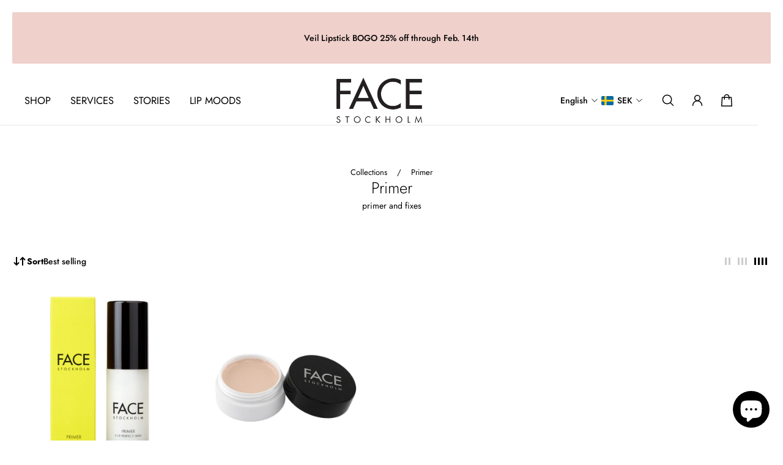

--- FILE ---
content_type: text/html; charset=utf-8
request_url: https://eu.facestockholm.com/collections/primer
body_size: 57699
content:
<!doctype html>
<html lang='en'>
  <head>
    <meta charset='utf-8'>
    <meta http-equiv='X-UA-Compatible' content='IE=edge'>
    <meta name='viewport' content='width=device-width,initial-scale=1'>
    <meta name='theme-color' content='primary'><meta name='description' content='primer and fixes'><link rel='icon' type='image/png' href='//eu.facestockholm.com/cdn/shop/products/FS_Logofav.png?crop=center&height=32&v=1706382953&width=32'><meta property='og:site_name' content='FACE Stockholm Europe'>
<meta property='og:url' content='https://eu.facestockholm.com/collections/primer'>
<meta property='og:title' content='Primer'>
<meta property='og:type' content='product.group'>
<meta property='og:description' content='primer and fixes'><meta
    property='og:image'
    content='http://eu.facestockholm.com/cdn/shop/files/FACE_STOCKHOLM_LOGO.jpg?crop=center&height=628&v=1763484167&width=1200'
  >
  <meta
    property='og:image:secure_url'
    content='https://eu.facestockholm.com/cdn/shop/files/FACE_STOCKHOLM_LOGO.jpg?crop=center&height=628&v=1763484167&width=1200'
  >
  <meta property='og:image:width' content='1200'>
  <meta property='og:image:height' content='628'><meta name='twitter:card' content='summary_large_image'>
<meta name='twitter:title' content='Primer'>
<meta name='twitter:description' content='primer and fixes'>

    <link rel='canonical' href='https://eu.facestockholm.com/collections/primer'>
    <link rel='preconnect' href='https://cdn.shopify.com' crossorigin>
    <link rel='preconnect' href='https://fonts.shopifycdn.com' crossorigin>
 
    <title>
      Primer &ndash; FACE Stockholm Europe</title>

    <style data-shopify>:root{/* product card */--gsc-product-card-title-font-family:Jost, sans-serif;--gsc-product-card-title-font-style:normal;--gsc-product-card-title-font-weight:300;--gsc-product-card-title-transform:normal;--gsc-product-card-title-letter-spacing:0px;--gsc-product-card-title-font-size:calc(1.4rem * 1.05);--gsc-product-card-title-line-height:calc(22 / 14);--gsc-product-card-price-font-family:Figtree, sans-serif;--gsc-product-card-price-font-size:var(--gsc-product-card-price-font-size-xs);--gsc-product-card-price-line-height:var(--gsc-product-card-price-line-height-xs);--gsc-product-card-price-font-weight:600;--gsc-product-sale-badge-background:rgba(255, 255, 255, 1.0); --gsc-product-sale-badge-color:rgba(237, 46, 72, 1.0);--gsc-product-sold-out-badge-background:rgb(255, 255, 255);--gsc-product-sold-out-badge-color:20, 20, 22;--gsc-product-custom-badge-1-background:rgba(249, 249, 249, 1.0);--gsc-product-custom-badge-1-color:rgba(0, 0, 0, 1.0);--gsc-product-custom-badge-2-background:rgba(249, 249, 249, 1.0);--gsc-product-custom-badge-2-color:rgba(3, 3, 3, 1.0);--gsc-product-custom-badge-3-background:rgba(245, 245, 245, 1.0);--gsc-product-custom-badge-3-color:rgba(0, 0, 0, 1.0);--gsc-rating-stars-color:#f49a13;/* product and product card badges */--gsc-product-highlight-price-color:rgba(237, 46, 72, 1.0);--gsc-product-sale-amount-badge-background:rgba(255, 255, 255, 1.0);--gsc-product-sale-amount-badge-color:rgba(3, 3, 3, 1.0);/* cart icon in header */--gsc-header-cart-icon-background-color:#030303;--gsc-header-cart-icon-text-color:#f7f5f1;/* shipping bar */--gsc-free-shipping-bar-message-color:#141416;--gsc-free-shipping-bar-size:6px;--gsc-free-shipping-bar-bg-high:20, 20, 22;--gsc-free-shipping-bar-color:linear-gradient(90deg, rgba(255, 167, 35, 1), rgba(165, 255, 51, 1) 100%);/* headings */--gsc-headings-font-family:Jost, sans-serif;--gsc-headings-font-style:normal;--gsc-headings-font-weight:300;--gsc-headings-text-transform:normal;--gsc-headings-letter-spacing:0px;--gsc-headings-word-spacing:0rem;--gsc-headings-font-scale:1.0;/* body text */--gsc-body-font-family:Jost, sans-serif;--gsc-body-font-style:normal;--gsc-body-font-weight:400;--gsc-body-font-scale:1.0;--gsc-body-font-opacity:100%;--gsc-body-font-letter-spacing:0px;/* button */--gsc-button-font-family:Jost, sans-serif;--gsc-button-font-style:normal;--gsc-button-font-weight:400;--gsc-button-letter-spacing:1px;--gsc-button-font-size:calc(1.4rem * 1.0);--gsc-button-line-height:calc(22 / 14);--gsc-button-text-transform:uppercase;/* menu */--gsc-menu-font-family:Jost, sans-serif;--gsc-menu-font-style:normal;--gsc-menu-font-weight:400;--gsc-menu-font-letter-spacing:0px;--gsc-menu-font-size:calc(var(--gsc-fz-11) * 1.03);--gsc-drawer-menu-font-size:calc(var(--gsc-fz-11) * 1.0);--gsc-drawer-menu-font-letter-spacing:0px;--gsc-menu-line-height:calc(24 / 16);--gsc-menu-text-transform:normal;/* header icons */--gsc-header-icons-font-family:Figtree, sans-serif;--gsc-header-icons-font-style:normal;--gsc-header-icons-font-weight:400;--gsc-header-icons-font-letter-spacing:0px;--gsc-header-icons-font-size:calc(var(--gsc-fz-11) * 1.0);--gsc-header-icons-line-height:calc(var(--gsc-header-icons-font-size) * 1.5);--gsc-header-icons-gap:calc(10px * 1.0);--gsc-header-icons-text-transform:normal;/* icons */--gsc-blockquote-icon:url(//eu.facestockholm.com/cdn/shop/t/20/assets/blockquote-icon_small.png?v=135287403125014426651752774938);/* container */--gsc-page-width:2800px;--gsc-aside-padding-size:20px;--gsc-modals-and-header-paddings:min(20px, 20px);/* drawers and modals */--gsc-drawer-transition-duration:0.5s;--gsc-drawer-transition-timing:cubic-bezier(0.24, 0.25, 0, 1);--gsc-drawer-modal-shadow:none;--gsc-default-card-image-ratio:var(--gsc-portrait-image-ratio);--gsc-default-card-image-ratio-numeric:var(--gsc-portrait-image-ratio-numeric);--gsc-default-shape-fill-mode:cover;}body{--gsc-overlay-color:20 20 22 / 1.0;--gsc-overlay-opacity:70%;--gsc-overlay-blur:2.5px;}.color-default{--gsc-text-color:0, 0, 0;--gsc-background-color:255, 255, 255;--gsc-foreground-color:245, 245, 245;--gsc-border-color:231, 231, 231;--gsc-button-background-color:0, 0, 0;--gsc-button-text-color:255, 255, 255;--gsc-outline-button-background-color:255, 255, 255;--gsc-outline-button-text-color:20, 20, 22;--gsc-image-opacity-color:0, 0, 0;--gsc-text-color-100:#000000;--gsc-background-color-100:#FFFFFF;--gsc-foreground-color-100:#f5f5f5;--gsc-border-color-100:#e7e7e7;--gsc-button-background-color-100:#000000;--gsc-button-text-color-100:#FFFFFF;--gsc-outline-button-background-color-100:#FFFFFF;--gsc-outline-button-text-color-100:#141416;}body,.color-primary{--gsc-text-color:0, 0, 0;--gsc-background-color:255, 255, 255;--gsc-foreground-color:245, 245, 245;--gsc-border-color:231, 231, 231;--gsc-button-background-color:0, 0, 0;--gsc-button-text-color:255, 255, 255;--gsc-outline-button-background-color:255, 255, 255;--gsc-outline-button-text-color:20, 20, 22;--gsc-image-opacity-color:0, 0, 0;--gsc-text-color-100:#000000;--gsc-background-color-100:#FFFFFF;--gsc-foreground-color-100:#f5f5f5;--gsc-border-color-100:#e7e7e7;--gsc-button-background-color-100:#000000;--gsc-button-text-color-100:#FFFFFF;--gsc-outline-button-background-color-100:#FFFFFF;--gsc-outline-button-text-color-100:#141416;}.color-secondary{--gsc-text-color:0, 0, 0;--gsc-background-color:247, 247, 247;--gsc-foreground-color:255, 255, 255;--gsc-border-color:217, 217, 217;--gsc-button-background-color:0, 0, 0;--gsc-button-text-color:255, 255, 255;--gsc-outline-button-background-color:255, 255, 255;--gsc-outline-button-text-color:20, 20, 22;--gsc-image-opacity-color:0, 0, 0;--gsc-text-color-100:#000000;--gsc-background-color-100:#f7f7f7;--gsc-foreground-color-100:#FFFFFF;--gsc-border-color-100:#d9d9d9;--gsc-button-background-color-100:#000000;--gsc-button-text-color-100:#FFFFFF;--gsc-outline-button-background-color-100:#FFFFFF;--gsc-outline-button-text-color-100:#141416;}.color-custom-1{--gsc-text-color:217, 222, 209;--gsc-background-color:0, 0, 0;--gsc-foreground-color:45, 45, 45;--gsc-border-color:73, 73, 73;--gsc-button-background-color:108, 116, 93;--gsc-button-text-color:217, 222, 209;--gsc-outline-button-background-color:34, 34, 34;--gsc-outline-button-text-color:255, 255, 255;--gsc-image-opacity-color:0, 0, 0;--gsc-text-color-100:#d9ded1;--gsc-background-color-100:#000000;--gsc-foreground-color-100:#2D2D2D;--gsc-border-color-100:#494949;--gsc-button-background-color-100:#6c745d;--gsc-button-text-color-100:#d9ded1;--gsc-outline-button-background-color-100:#222222;--gsc-outline-button-text-color-100:#FFFFFF;}.color-custom-2{--gsc-text-color:67, 60, 49;--gsc-background-color:250, 250, 250;--gsc-foreground-color:241, 237, 232;--gsc-border-color:233, 227, 217;--gsc-button-background-color:116, 107, 93;--gsc-button-text-color:237, 236, 231;--gsc-outline-button-background-color:237, 236, 231;--gsc-outline-button-text-color:110, 116, 93;--gsc-image-opacity-color:0, 0, 0;--gsc-text-color-100:#433C31;--gsc-background-color-100:#fafafa;--gsc-foreground-color-100:#f1ede8;--gsc-border-color-100:#e9e3d9;--gsc-button-background-color-100:#746b5d;--gsc-button-text-color-100:#edece7;--gsc-outline-button-background-color-100:#EDECE7;--gsc-outline-button-text-color-100:#6E745D;}.color-custom-3{--gsc-text-color:224, 220, 209;--gsc-background-color:56, 57, 48;--gsc-foreground-color:69, 70, 59;--gsc-border-color:97, 98, 85;--gsc-button-background-color:224, 220, 209;--gsc-button-text-color:56, 57, 48;--gsc-outline-button-background-color:56, 57, 48;--gsc-outline-button-text-color:224, 220, 209;--gsc-image-opacity-color:0, 0, 0;--gsc-text-color-100:#e0dcd1;--gsc-background-color-100:#383930;--gsc-foreground-color-100:#45463b;--gsc-border-color-100:#616255;--gsc-button-background-color-100:#e0dcd1;--gsc-button-text-color-100:#383930;--gsc-outline-button-background-color-100:#383930;--gsc-outline-button-text-color-100:#E0DCD1;}.color-white{--gsc-text-color:255, 255, 255;--gsc-background-color:0, 0, 0;--gsc-foreground-color:29, 29, 29;--gsc-border-color:255, 255, 255;--gsc-button-background-color:255, 255, 255;--gsc-button-text-color:0, 0, 0;--gsc-outline-button-background-color:0, 0, 0;--gsc-outline-button-text-color:255, 255, 255;--gsc-image-opacity-color:0, 0, 0;--gsc-text-color-100:#ffffff;--gsc-background-color-100:#000000;--gsc-foreground-color-100:#1d1d1d;--gsc-border-color-100:#ffffff;--gsc-button-background-color-100:#ffffff;--gsc-button-text-color-100:#000000;--gsc-outline-button-background-color-100:#000000;--gsc-outline-button-text-color-100:#ffffff;}.color-black{--gsc-text-color:0, 0, 0;--gsc-background-color:255, 255, 255;--gsc-foreground-color:243, 243, 243;--gsc-border-color:0, 0, 0;--gsc-button-background-color:0, 0, 0;--gsc-button-text-color:255, 255, 255;--gsc-outline-button-background-color:255, 255, 255;--gsc-outline-button-text-color:20, 20, 22;--gsc-image-opacity-color:0, 0, 0;--gsc-text-color-100:#000000;--gsc-background-color-100:#ffffff;--gsc-foreground-color-100:#f3f3f3;--gsc-border-color-100:#000000;--gsc-button-background-color-100:#000000;--gsc-button-text-color-100:#ffffff;--gsc-outline-button-background-color-100:#FFFFFF;--gsc-outline-button-text-color-100:#141416;}.color-custom-5{--gsc-text-color:, , ;--gsc-background-color:239, 208, 203;--gsc-foreground-color:, , ;--gsc-border-color:, , ;--gsc-button-background-color:, , ;--gsc-button-text-color:, , ;--gsc-outline-button-background-color:, , ;--gsc-outline-button-text-color:, , ;--gsc-image-opacity-color:, , ;--gsc-text-color-100:;--gsc-background-color-100:#efd0cb;--gsc-foreground-color-100:;--gsc-border-color-100:;--gsc-button-background-color-100:;--gsc-button-text-color-100:;--gsc-outline-button-background-color-100:;--gsc-outline-button-text-color-100:;}</style> 
    <link href="//eu.facestockholm.com/cdn/shop/t/20/assets/bundle.js?v=176306292131614342941752774938" as="script" rel="preload">
    <link href="//eu.facestockholm.com/cdn/shop/t/20/assets/bundle.css?v=46065979886095913191752774938" rel="stylesheet" type="text/css" media="all" />
    <link rel='preload' as='font' href='//eu.facestockholm.com/cdn/fonts/jost/jost_n4.d47a1b6347ce4a4c9f437608011273009d91f2b7.woff2' type='font/woff2' crossorigin><style data-shopify>
    @font-face {
  font-family: Jost;
  font-weight: 400;
  font-style: normal;
  font-display: swap;
  src: url("//eu.facestockholm.com/cdn/fonts/jost/jost_n4.d47a1b6347ce4a4c9f437608011273009d91f2b7.woff2") format("woff2"),
       url("//eu.facestockholm.com/cdn/fonts/jost/jost_n4.791c46290e672b3f85c3d1c651ef2efa3819eadd.woff") format("woff");
}


    @font-face {
  font-family: Jost;
  font-weight: 300;
  font-style: normal;
  font-display: swap;
  src: url("//eu.facestockholm.com/cdn/fonts/jost/jost_n3.a5df7448b5b8c9a76542f085341dff794ff2a59d.woff2") format("woff2"),
       url("//eu.facestockholm.com/cdn/fonts/jost/jost_n3.882941f5a26d0660f7dd135c08afc57fc6939a07.woff") format("woff");
}

    @font-face {
  font-family: Jost;
  font-weight: 400;
  font-style: normal;
  font-display: swap;
  src: url("//eu.facestockholm.com/cdn/fonts/jost/jost_n4.d47a1b6347ce4a4c9f437608011273009d91f2b7.woff2") format("woff2"),
       url("//eu.facestockholm.com/cdn/fonts/jost/jost_n4.791c46290e672b3f85c3d1c651ef2efa3819eadd.woff") format("woff");
}

    @font-face {
  font-family: Jost;
  font-weight: 500;
  font-style: normal;
  font-display: swap;
  src: url("//eu.facestockholm.com/cdn/fonts/jost/jost_n5.7c8497861ffd15f4e1284cd221f14658b0e95d61.woff2") format("woff2"),
       url("//eu.facestockholm.com/cdn/fonts/jost/jost_n5.fb6a06896db583cc2df5ba1b30d9c04383119dd9.woff") format("woff");
}

    @font-face {
  font-family: Jost;
  font-weight: 600;
  font-style: normal;
  font-display: swap;
  src: url("//eu.facestockholm.com/cdn/fonts/jost/jost_n6.ec1178db7a7515114a2d84e3dd680832b7af8b99.woff2") format("woff2"),
       url("//eu.facestockholm.com/cdn/fonts/jost/jost_n6.b1178bb6bdd3979fef38e103a3816f6980aeaff9.woff") format("woff");
}

    @font-face {
  font-family: Jost;
  font-weight: 700;
  font-style: normal;
  font-display: swap;
  src: url("//eu.facestockholm.com/cdn/fonts/jost/jost_n7.921dc18c13fa0b0c94c5e2517ffe06139c3615a3.woff2") format("woff2"),
       url("//eu.facestockholm.com/cdn/fonts/jost/jost_n7.cbfc16c98c1e195f46c536e775e4e959c5f2f22b.woff") format("woff");
}


    @font-face {
  font-family: Jost;
  font-weight: 300;
  font-style: italic;
  font-display: swap;
  src: url("//eu.facestockholm.com/cdn/fonts/jost/jost_i3.8d4e97d98751190bb5824cdb405ec5b0049a74c0.woff2") format("woff2"),
       url("//eu.facestockholm.com/cdn/fonts/jost/jost_i3.1b7a65a16099fd3de6fdf1255c696902ed952195.woff") format("woff");
}

    @font-face {
  font-family: Jost;
  font-weight: 400;
  font-style: italic;
  font-display: swap;
  src: url("//eu.facestockholm.com/cdn/fonts/jost/jost_i4.b690098389649750ada222b9763d55796c5283a5.woff2") format("woff2"),
       url("//eu.facestockholm.com/cdn/fonts/jost/jost_i4.fd766415a47e50b9e391ae7ec04e2ae25e7e28b0.woff") format("woff");
}

    @font-face {
  font-family: Jost;
  font-weight: 500;
  font-style: italic;
  font-display: swap;
  src: url("//eu.facestockholm.com/cdn/fonts/jost/jost_i5.a6c7dbde35f2b89f8461eacda9350127566e5d51.woff2") format("woff2"),
       url("//eu.facestockholm.com/cdn/fonts/jost/jost_i5.2b58baee736487eede6bcdb523ca85eea2418357.woff") format("woff");
}

    @font-face {
  font-family: Jost;
  font-weight: 600;
  font-style: italic;
  font-display: swap;
  src: url("//eu.facestockholm.com/cdn/fonts/jost/jost_i6.9af7e5f39e3a108c08f24047a4276332d9d7b85e.woff2") format("woff2"),
       url("//eu.facestockholm.com/cdn/fonts/jost/jost_i6.2bf310262638f998ed206777ce0b9a3b98b6fe92.woff") format("woff");
}

    @font-face {
  font-family: Jost;
  font-weight: 700;
  font-style: italic;
  font-display: swap;
  src: url("//eu.facestockholm.com/cdn/fonts/jost/jost_i7.d8201b854e41e19d7ed9b1a31fe4fe71deea6d3f.woff2") format("woff2"),
       url("//eu.facestockholm.com/cdn/fonts/jost/jost_i7.eae515c34e26b6c853efddc3fc0c552e0de63757.woff") format("woff");
}

  </style>






<link
      rel='preload'
      as='font'
      href='//eu.facestockholm.com/cdn/fonts/figtree/figtree_n6.9d1ea52bb49a0a86cfd1b0383d00f83d3fcc14de.woff2'
      type='font/woff2'
      crossorigin
    ><style data-shopify>
    @font-face {
  font-family: Figtree;
  font-weight: 300;
  font-style: normal;
  font-display: swap;
  src: url("//eu.facestockholm.com/cdn/fonts/figtree/figtree_n3.e4cc0323f8b9feb279bf6ced9d868d88ce80289f.woff2") format("woff2"),
       url("//eu.facestockholm.com/cdn/fonts/figtree/figtree_n3.db79ac3fb83d054d99bd79fccf8e8782b5cf449e.woff") format("woff");
}

    @font-face {
  font-family: Figtree;
  font-weight: 400;
  font-style: normal;
  font-display: swap;
  src: url("//eu.facestockholm.com/cdn/fonts/figtree/figtree_n4.3c0838aba1701047e60be6a99a1b0a40ce9b8419.woff2") format("woff2"),
       url("//eu.facestockholm.com/cdn/fonts/figtree/figtree_n4.c0575d1db21fc3821f17fd6617d3dee552312137.woff") format("woff");
}

    @font-face {
  font-family: Figtree;
  font-weight: 500;
  font-style: normal;
  font-display: swap;
  src: url("//eu.facestockholm.com/cdn/fonts/figtree/figtree_n5.3b6b7df38aa5986536945796e1f947445832047c.woff2") format("woff2"),
       url("//eu.facestockholm.com/cdn/fonts/figtree/figtree_n5.f26bf6dcae278b0ed902605f6605fa3338e81dab.woff") format("woff");
}

    @font-face {
  font-family: Figtree;
  font-weight: 600;
  font-style: normal;
  font-display: swap;
  src: url("//eu.facestockholm.com/cdn/fonts/figtree/figtree_n6.9d1ea52bb49a0a86cfd1b0383d00f83d3fcc14de.woff2") format("woff2"),
       url("//eu.facestockholm.com/cdn/fonts/figtree/figtree_n6.f0fcdea525a0e47b2ae4ab645832a8e8a96d31d3.woff") format("woff");
}

    @font-face {
  font-family: Figtree;
  font-weight: 700;
  font-style: normal;
  font-display: swap;
  src: url("//eu.facestockholm.com/cdn/fonts/figtree/figtree_n7.2fd9bfe01586148e644724096c9d75e8c7a90e55.woff2") format("woff2"),
       url("//eu.facestockholm.com/cdn/fonts/figtree/figtree_n7.ea05de92d862f9594794ab281c4c3a67501ef5fc.woff") format("woff");
}


    @font-face {
  font-family: Figtree;
  font-weight: 300;
  font-style: italic;
  font-display: swap;
  src: url("//eu.facestockholm.com/cdn/fonts/figtree/figtree_i3.914abbe7a583759f0a18bf02652c9ee1f4bb1c6d.woff2") format("woff2"),
       url("//eu.facestockholm.com/cdn/fonts/figtree/figtree_i3.3d7354f07ddb3c61082efcb69896c65d6c00d9fa.woff") format("woff");
}

    @font-face {
  font-family: Figtree;
  font-weight: 400;
  font-style: italic;
  font-display: swap;
  src: url("//eu.facestockholm.com/cdn/fonts/figtree/figtree_i4.89f7a4275c064845c304a4cf8a4a586060656db2.woff2") format("woff2"),
       url("//eu.facestockholm.com/cdn/fonts/figtree/figtree_i4.6f955aaaafc55a22ffc1f32ecf3756859a5ad3e2.woff") format("woff");
}

    @font-face {
  font-family: Figtree;
  font-weight: 500;
  font-style: italic;
  font-display: swap;
  src: url("//eu.facestockholm.com/cdn/fonts/figtree/figtree_i5.969396f679a62854cf82dbf67acc5721e41351f0.woff2") format("woff2"),
       url("//eu.facestockholm.com/cdn/fonts/figtree/figtree_i5.93bc1cad6c73ca9815f9777c49176dfc9d2890dd.woff") format("woff");
}

    @font-face {
  font-family: Figtree;
  font-weight: 600;
  font-style: italic;
  font-display: swap;
  src: url("//eu.facestockholm.com/cdn/fonts/figtree/figtree_i6.702baae75738b446cfbed6ac0d60cab7b21e61ba.woff2") format("woff2"),
       url("//eu.facestockholm.com/cdn/fonts/figtree/figtree_i6.6b8dc40d16c9905d29525156e284509f871ce8f9.woff") format("woff");
}

    @font-face {
  font-family: Figtree;
  font-weight: 700;
  font-style: italic;
  font-display: swap;
  src: url("//eu.facestockholm.com/cdn/fonts/figtree/figtree_i7.06add7096a6f2ab742e09ec7e498115904eda1fe.woff2") format("woff2"),
       url("//eu.facestockholm.com/cdn/fonts/figtree/figtree_i7.ee584b5fcaccdbb5518c0228158941f8df81b101.woff") format("woff");
}

  </style>








    

    <link href="//eu.facestockholm.com/cdn/shop/t/20/assets/custom-mw.css?v=148514503554484791891752774970" rel="stylesheet" type="text/css" media="all" />
    <link href="//eu.facestockholm.com/cdn/shop/t/20/assets/custom-overrides.css?v=1010218931337305281755284194" rel="stylesheet" type="text/css" media="all" />
    <script>window.performance && window.performance.mark && window.performance.mark('shopify.content_for_header.start');</script><meta id="shopify-digital-wallet" name="shopify-digital-wallet" content="/80899277126/digital_wallets/dialog">
<meta name="shopify-checkout-api-token" content="ad142ab420d5f4f085f6bb69908e058b">
<meta id="in-context-paypal-metadata" data-shop-id="80899277126" data-venmo-supported="false" data-environment="production" data-locale="en_US" data-paypal-v4="true" data-currency="SEK">
<link rel="alternate" type="application/atom+xml" title="Feed" href="/collections/primer.atom" />
<link rel="alternate" hreflang="x-default" href="https://eu.facestockholm.com/collections/primer">
<link rel="alternate" hreflang="en" href="https://eu.facestockholm.com/collections/primer">
<link rel="alternate" hreflang="sv" href="https://eu.facestockholm.com/sv/collections/primer">
<link rel="alternate" type="application/json+oembed" href="https://eu.facestockholm.com/collections/primer.oembed">
<script async="async" src="/checkouts/internal/preloads.js?locale=en-SE"></script>
<link rel="preconnect" href="https://shop.app" crossorigin="anonymous">
<script async="async" src="https://shop.app/checkouts/internal/preloads.js?locale=en-SE&shop_id=80899277126" crossorigin="anonymous"></script>
<script id="apple-pay-shop-capabilities" type="application/json">{"shopId":80899277126,"countryCode":"SE","currencyCode":"SEK","merchantCapabilities":["supports3DS"],"merchantId":"gid:\/\/shopify\/Shop\/80899277126","merchantName":"FACE Stockholm Europe","requiredBillingContactFields":["postalAddress","email","phone"],"requiredShippingContactFields":["postalAddress","email","phone"],"shippingType":"shipping","supportedNetworks":["visa","maestro","masterCard","amex"],"total":{"type":"pending","label":"FACE Stockholm Europe","amount":"1.00"},"shopifyPaymentsEnabled":true,"supportsSubscriptions":true}</script>
<script id="shopify-features" type="application/json">{"accessToken":"ad142ab420d5f4f085f6bb69908e058b","betas":["rich-media-storefront-analytics"],"domain":"eu.facestockholm.com","predictiveSearch":true,"shopId":80899277126,"locale":"en"}</script>
<script>var Shopify = Shopify || {};
Shopify.shop = "e7f220-3.myshopify.com";
Shopify.locale = "en";
Shopify.currency = {"active":"SEK","rate":"1.0"};
Shopify.country = "SE";
Shopify.theme = {"name":"Ghostar working copy","id":181648621894,"schema_name":"Aurora","schema_version":"3.6.1","theme_store_id":null,"role":"main"};
Shopify.theme.handle = "null";
Shopify.theme.style = {"id":null,"handle":null};
Shopify.cdnHost = "eu.facestockholm.com/cdn";
Shopify.routes = Shopify.routes || {};
Shopify.routes.root = "/";</script>
<script type="module">!function(o){(o.Shopify=o.Shopify||{}).modules=!0}(window);</script>
<script>!function(o){function n(){var o=[];function n(){o.push(Array.prototype.slice.apply(arguments))}return n.q=o,n}var t=o.Shopify=o.Shopify||{};t.loadFeatures=n(),t.autoloadFeatures=n()}(window);</script>
<script>
  window.ShopifyPay = window.ShopifyPay || {};
  window.ShopifyPay.apiHost = "shop.app\/pay";
  window.ShopifyPay.redirectState = null;
</script>
<script id="shop-js-analytics" type="application/json">{"pageType":"collection"}</script>
<script defer="defer" async type="module" src="//eu.facestockholm.com/cdn/shopifycloud/shop-js/modules/v2/client.init-shop-cart-sync_BN7fPSNr.en.esm.js"></script>
<script defer="defer" async type="module" src="//eu.facestockholm.com/cdn/shopifycloud/shop-js/modules/v2/chunk.common_Cbph3Kss.esm.js"></script>
<script defer="defer" async type="module" src="//eu.facestockholm.com/cdn/shopifycloud/shop-js/modules/v2/chunk.modal_DKumMAJ1.esm.js"></script>
<script type="module">
  await import("//eu.facestockholm.com/cdn/shopifycloud/shop-js/modules/v2/client.init-shop-cart-sync_BN7fPSNr.en.esm.js");
await import("//eu.facestockholm.com/cdn/shopifycloud/shop-js/modules/v2/chunk.common_Cbph3Kss.esm.js");
await import("//eu.facestockholm.com/cdn/shopifycloud/shop-js/modules/v2/chunk.modal_DKumMAJ1.esm.js");

  window.Shopify.SignInWithShop?.initShopCartSync?.({"fedCMEnabled":true,"windoidEnabled":true});

</script>
<script>
  window.Shopify = window.Shopify || {};
  if (!window.Shopify.featureAssets) window.Shopify.featureAssets = {};
  window.Shopify.featureAssets['shop-js'] = {"shop-cart-sync":["modules/v2/client.shop-cart-sync_CJVUk8Jm.en.esm.js","modules/v2/chunk.common_Cbph3Kss.esm.js","modules/v2/chunk.modal_DKumMAJ1.esm.js"],"init-fed-cm":["modules/v2/client.init-fed-cm_7Fvt41F4.en.esm.js","modules/v2/chunk.common_Cbph3Kss.esm.js","modules/v2/chunk.modal_DKumMAJ1.esm.js"],"init-shop-email-lookup-coordinator":["modules/v2/client.init-shop-email-lookup-coordinator_Cc088_bR.en.esm.js","modules/v2/chunk.common_Cbph3Kss.esm.js","modules/v2/chunk.modal_DKumMAJ1.esm.js"],"init-windoid":["modules/v2/client.init-windoid_hPopwJRj.en.esm.js","modules/v2/chunk.common_Cbph3Kss.esm.js","modules/v2/chunk.modal_DKumMAJ1.esm.js"],"shop-button":["modules/v2/client.shop-button_B0jaPSNF.en.esm.js","modules/v2/chunk.common_Cbph3Kss.esm.js","modules/v2/chunk.modal_DKumMAJ1.esm.js"],"shop-cash-offers":["modules/v2/client.shop-cash-offers_DPIskqss.en.esm.js","modules/v2/chunk.common_Cbph3Kss.esm.js","modules/v2/chunk.modal_DKumMAJ1.esm.js"],"shop-toast-manager":["modules/v2/client.shop-toast-manager_CK7RT69O.en.esm.js","modules/v2/chunk.common_Cbph3Kss.esm.js","modules/v2/chunk.modal_DKumMAJ1.esm.js"],"init-shop-cart-sync":["modules/v2/client.init-shop-cart-sync_BN7fPSNr.en.esm.js","modules/v2/chunk.common_Cbph3Kss.esm.js","modules/v2/chunk.modal_DKumMAJ1.esm.js"],"init-customer-accounts-sign-up":["modules/v2/client.init-customer-accounts-sign-up_CfPf4CXf.en.esm.js","modules/v2/client.shop-login-button_DeIztwXF.en.esm.js","modules/v2/chunk.common_Cbph3Kss.esm.js","modules/v2/chunk.modal_DKumMAJ1.esm.js"],"pay-button":["modules/v2/client.pay-button_CgIwFSYN.en.esm.js","modules/v2/chunk.common_Cbph3Kss.esm.js","modules/v2/chunk.modal_DKumMAJ1.esm.js"],"init-customer-accounts":["modules/v2/client.init-customer-accounts_DQ3x16JI.en.esm.js","modules/v2/client.shop-login-button_DeIztwXF.en.esm.js","modules/v2/chunk.common_Cbph3Kss.esm.js","modules/v2/chunk.modal_DKumMAJ1.esm.js"],"avatar":["modules/v2/client.avatar_BTnouDA3.en.esm.js"],"init-shop-for-new-customer-accounts":["modules/v2/client.init-shop-for-new-customer-accounts_CsZy_esa.en.esm.js","modules/v2/client.shop-login-button_DeIztwXF.en.esm.js","modules/v2/chunk.common_Cbph3Kss.esm.js","modules/v2/chunk.modal_DKumMAJ1.esm.js"],"shop-follow-button":["modules/v2/client.shop-follow-button_BRMJjgGd.en.esm.js","modules/v2/chunk.common_Cbph3Kss.esm.js","modules/v2/chunk.modal_DKumMAJ1.esm.js"],"checkout-modal":["modules/v2/client.checkout-modal_B9Drz_yf.en.esm.js","modules/v2/chunk.common_Cbph3Kss.esm.js","modules/v2/chunk.modal_DKumMAJ1.esm.js"],"shop-login-button":["modules/v2/client.shop-login-button_DeIztwXF.en.esm.js","modules/v2/chunk.common_Cbph3Kss.esm.js","modules/v2/chunk.modal_DKumMAJ1.esm.js"],"lead-capture":["modules/v2/client.lead-capture_DXYzFM3R.en.esm.js","modules/v2/chunk.common_Cbph3Kss.esm.js","modules/v2/chunk.modal_DKumMAJ1.esm.js"],"shop-login":["modules/v2/client.shop-login_CA5pJqmO.en.esm.js","modules/v2/chunk.common_Cbph3Kss.esm.js","modules/v2/chunk.modal_DKumMAJ1.esm.js"],"payment-terms":["modules/v2/client.payment-terms_BxzfvcZJ.en.esm.js","modules/v2/chunk.common_Cbph3Kss.esm.js","modules/v2/chunk.modal_DKumMAJ1.esm.js"]};
</script>
<script>(function() {
  var isLoaded = false;
  function asyncLoad() {
    if (isLoaded) return;
    isLoaded = true;
    var urls = ["https:\/\/chimpstatic.com\/mcjs-connected\/js\/users\/6091fef868570700dd07a6bae\/7cf15970814e3dbd7b9cc493f.js?shop=e7f220-3.myshopify.com"];
    for (var i = 0; i < urls.length; i++) {
      var s = document.createElement('script');
      s.type = 'text/javascript';
      s.async = true;
      s.src = urls[i];
      var x = document.getElementsByTagName('script')[0];
      x.parentNode.insertBefore(s, x);
    }
  };
  if(window.attachEvent) {
    window.attachEvent('onload', asyncLoad);
  } else {
    window.addEventListener('load', asyncLoad, false);
  }
})();</script>
<script id="__st">var __st={"a":80899277126,"offset":3600,"reqid":"252ae9db-d259-4780-a0a7-8139999d0b9c-1770059709","pageurl":"eu.facestockholm.com\/collections\/primer","u":"bd3eca9c1d77","p":"collection","rtyp":"collection","rid":617117253958};</script>
<script>window.ShopifyPaypalV4VisibilityTracking = true;</script>
<script id="form-persister">!function(){'use strict';const t='contact',e='new_comment',n=[[t,t],['blogs',e],['comments',e],[t,'customer']],o='password',r='form_key',c=['recaptcha-v3-token','g-recaptcha-response','h-captcha-response',o],s=()=>{try{return window.sessionStorage}catch{return}},i='__shopify_v',u=t=>t.elements[r],a=function(){const t=[...n].map((([t,e])=>`form[action*='/${t}']:not([data-nocaptcha='true']) input[name='form_type'][value='${e}']`)).join(',');var e;return e=t,()=>e?[...document.querySelectorAll(e)].map((t=>t.form)):[]}();function m(t){const e=u(t);a().includes(t)&&(!e||!e.value)&&function(t){try{if(!s())return;!function(t){const e=s();if(!e)return;const n=u(t);if(!n)return;const o=n.value;o&&e.removeItem(o)}(t);const e=Array.from(Array(32),(()=>Math.random().toString(36)[2])).join('');!function(t,e){u(t)||t.append(Object.assign(document.createElement('input'),{type:'hidden',name:r})),t.elements[r].value=e}(t,e),function(t,e){const n=s();if(!n)return;const r=[...t.querySelectorAll(`input[type='${o}']`)].map((({name:t})=>t)),u=[...c,...r],a={};for(const[o,c]of new FormData(t).entries())u.includes(o)||(a[o]=c);n.setItem(e,JSON.stringify({[i]:1,action:t.action,data:a}))}(t,e)}catch(e){console.error('failed to persist form',e)}}(t)}const f=t=>{if('true'===t.dataset.persistBound)return;const e=function(t,e){const n=function(t){return'function'==typeof t.submit?t.submit:HTMLFormElement.prototype.submit}(t).bind(t);return function(){let t;return()=>{t||(t=!0,(()=>{try{e(),n()}catch(t){(t=>{console.error('form submit failed',t)})(t)}})(),setTimeout((()=>t=!1),250))}}()}(t,(()=>{m(t)}));!function(t,e){if('function'==typeof t.submit&&'function'==typeof e)try{t.submit=e}catch{}}(t,e),t.addEventListener('submit',(t=>{t.preventDefault(),e()})),t.dataset.persistBound='true'};!function(){function t(t){const e=(t=>{const e=t.target;return e instanceof HTMLFormElement?e:e&&e.form})(t);e&&m(e)}document.addEventListener('submit',t),document.addEventListener('DOMContentLoaded',(()=>{const e=a();for(const t of e)f(t);var n;n=document.body,new window.MutationObserver((t=>{for(const e of t)if('childList'===e.type&&e.addedNodes.length)for(const t of e.addedNodes)1===t.nodeType&&'FORM'===t.tagName&&a().includes(t)&&f(t)})).observe(n,{childList:!0,subtree:!0,attributes:!1}),document.removeEventListener('submit',t)}))}()}();</script>
<script integrity="sha256-4kQ18oKyAcykRKYeNunJcIwy7WH5gtpwJnB7kiuLZ1E=" data-source-attribution="shopify.loadfeatures" defer="defer" src="//eu.facestockholm.com/cdn/shopifycloud/storefront/assets/storefront/load_feature-a0a9edcb.js" crossorigin="anonymous"></script>
<script crossorigin="anonymous" defer="defer" src="//eu.facestockholm.com/cdn/shopifycloud/storefront/assets/shopify_pay/storefront-65b4c6d7.js?v=20250812"></script>
<script data-source-attribution="shopify.dynamic_checkout.dynamic.init">var Shopify=Shopify||{};Shopify.PaymentButton=Shopify.PaymentButton||{isStorefrontPortableWallets:!0,init:function(){window.Shopify.PaymentButton.init=function(){};var t=document.createElement("script");t.src="https://eu.facestockholm.com/cdn/shopifycloud/portable-wallets/latest/portable-wallets.en.js",t.type="module",document.head.appendChild(t)}};
</script>
<script data-source-attribution="shopify.dynamic_checkout.buyer_consent">
  function portableWalletsHideBuyerConsent(e){var t=document.getElementById("shopify-buyer-consent"),n=document.getElementById("shopify-subscription-policy-button");t&&n&&(t.classList.add("hidden"),t.setAttribute("aria-hidden","true"),n.removeEventListener("click",e))}function portableWalletsShowBuyerConsent(e){var t=document.getElementById("shopify-buyer-consent"),n=document.getElementById("shopify-subscription-policy-button");t&&n&&(t.classList.remove("hidden"),t.removeAttribute("aria-hidden"),n.addEventListener("click",e))}window.Shopify?.PaymentButton&&(window.Shopify.PaymentButton.hideBuyerConsent=portableWalletsHideBuyerConsent,window.Shopify.PaymentButton.showBuyerConsent=portableWalletsShowBuyerConsent);
</script>
<script data-source-attribution="shopify.dynamic_checkout.cart.bootstrap">document.addEventListener("DOMContentLoaded",(function(){function t(){return document.querySelector("shopify-accelerated-checkout-cart, shopify-accelerated-checkout")}if(t())Shopify.PaymentButton.init();else{new MutationObserver((function(e,n){t()&&(Shopify.PaymentButton.init(),n.disconnect())})).observe(document.body,{childList:!0,subtree:!0})}}));
</script>
<script id='scb4127' type='text/javascript' async='' src='https://eu.facestockholm.com/cdn/shopifycloud/privacy-banner/storefront-banner.js'></script><link id="shopify-accelerated-checkout-styles" rel="stylesheet" media="screen" href="https://eu.facestockholm.com/cdn/shopifycloud/portable-wallets/latest/accelerated-checkout-backwards-compat.css" crossorigin="anonymous">
<style id="shopify-accelerated-checkout-cart">
        #shopify-buyer-consent {
  margin-top: 1em;
  display: inline-block;
  width: 100%;
}

#shopify-buyer-consent.hidden {
  display: none;
}

#shopify-subscription-policy-button {
  background: none;
  border: none;
  padding: 0;
  text-decoration: underline;
  font-size: inherit;
  cursor: pointer;
}

#shopify-subscription-policy-button::before {
  box-shadow: none;
}

      </style>

<script>window.performance && window.performance.mark && window.performance.mark('shopify.content_for_header.end');</script>
    
  <!-- BEGIN app block: shopify://apps/judge-me-reviews/blocks/judgeme_core/61ccd3b1-a9f2-4160-9fe9-4fec8413e5d8 --><!-- Start of Judge.me Core -->






<link rel="dns-prefetch" href="https://cdnwidget.judge.me">
<link rel="dns-prefetch" href="https://cdn.judge.me">
<link rel="dns-prefetch" href="https://cdn1.judge.me">
<link rel="dns-prefetch" href="https://api.judge.me">

<script data-cfasync='false' class='jdgm-settings-script'>window.jdgmSettings={"pagination":5,"disable_web_reviews":true,"badge_no_review_text":"No reviews","badge_n_reviews_text":"{{ n }} reviews","badge_star_color":"#0F1618","hide_badge_preview_if_no_reviews":true,"badge_hide_text":false,"enforce_center_preview_badge":false,"widget_title":"Customer Reviews","widget_open_form_text":"Write a review","widget_close_form_text":"Cancel review","widget_refresh_page_text":"Refresh page","widget_summary_text":"Based on {{ number_of_reviews }} review/reviews","widget_no_review_text":"Be the first to write a review","widget_name_field_text":"Display name","widget_verified_name_field_text":"Verified Name (public)","widget_name_placeholder_text":"Display name","widget_required_field_error_text":"This field is required.","widget_email_field_text":"Email address","widget_verified_email_field_text":"Verified Email (private, can not be edited)","widget_email_placeholder_text":"Your email address","widget_email_field_error_text":"Please enter a valid email address.","widget_rating_field_text":"Rating","widget_review_title_field_text":"Review Title","widget_review_title_placeholder_text":"Give your review a title","widget_review_body_field_text":"Review content","widget_review_body_placeholder_text":"Start writing here...","widget_pictures_field_text":"Picture/Video (optional)","widget_submit_review_text":"Submit Review","widget_submit_verified_review_text":"Submit Verified Review","widget_submit_success_msg_with_auto_publish":"Thank you! Please refresh the page in a few moments to see your review. You can remove or edit your review by logging into \u003ca href='https://judge.me/login' target='_blank' rel='nofollow noopener'\u003eJudge.me\u003c/a\u003e","widget_submit_success_msg_no_auto_publish":"Thank you! Your review will be published as soon as it is approved by the shop admin. You can remove or edit your review by logging into \u003ca href='https://judge.me/login' target='_blank' rel='nofollow noopener'\u003eJudge.me\u003c/a\u003e","widget_show_default_reviews_out_of_total_text":"Showing {{ n_reviews_shown }} out of {{ n_reviews }} reviews.","widget_show_all_link_text":"Show all","widget_show_less_link_text":"Show less","widget_author_said_text":"{{ reviewer_name }} said:","widget_days_text":"{{ n }} days ago","widget_weeks_text":"{{ n }} week/weeks ago","widget_months_text":"{{ n }} month/months ago","widget_years_text":"{{ n }} year/years ago","widget_yesterday_text":"Yesterday","widget_today_text":"Today","widget_replied_text":"\u003e\u003e {{ shop_name }} replied:","widget_read_more_text":"Read more","widget_reviewer_name_as_initial":"","widget_rating_filter_color":"#fbcd0a","widget_rating_filter_see_all_text":"See all reviews","widget_sorting_most_recent_text":"Most Recent","widget_sorting_highest_rating_text":"Highest Rating","widget_sorting_lowest_rating_text":"Lowest Rating","widget_sorting_with_pictures_text":"Only Pictures","widget_sorting_most_helpful_text":"Most Helpful","widget_open_question_form_text":"Ask a question","widget_reviews_subtab_text":"Reviews","widget_questions_subtab_text":"Questions","widget_question_label_text":"Question","widget_answer_label_text":"Answer","widget_question_placeholder_text":"Write your question here","widget_submit_question_text":"Submit Question","widget_question_submit_success_text":"Thank you for your question! We will notify you once it gets answered.","widget_star_color":"#0F1618","verified_badge_text":"Verified","verified_badge_bg_color":"","verified_badge_text_color":"","verified_badge_placement":"left-of-reviewer-name","widget_review_max_height":"","widget_hide_border":false,"widget_social_share":false,"widget_thumb":false,"widget_review_location_show":false,"widget_location_format":"","all_reviews_include_out_of_store_products":true,"all_reviews_out_of_store_text":"(out of store)","all_reviews_pagination":100,"all_reviews_product_name_prefix_text":"about","enable_review_pictures":true,"enable_question_anwser":false,"widget_theme":"default","review_date_format":"mm/dd/yy","default_sort_method":"most-recent","widget_product_reviews_subtab_text":"Product Reviews","widget_shop_reviews_subtab_text":"Shop Reviews","widget_other_products_reviews_text":"Reviews for other products","widget_store_reviews_subtab_text":"Store reviews","widget_no_store_reviews_text":"This store hasn't received any reviews yet","widget_web_restriction_product_reviews_text":"This product hasn't received any reviews yet","widget_no_items_text":"No items found","widget_show_more_text":"Show more","widget_write_a_store_review_text":"Write a Store Review","widget_other_languages_heading":"Reviews in Other Languages","widget_translate_review_text":"Translate review to {{ language }}","widget_translating_review_text":"Translating...","widget_show_original_translation_text":"Show original ({{ language }})","widget_translate_review_failed_text":"Review couldn't be translated.","widget_translate_review_retry_text":"Retry","widget_translate_review_try_again_later_text":"Try again later","show_product_url_for_grouped_product":false,"widget_sorting_pictures_first_text":"Pictures First","show_pictures_on_all_rev_page_mobile":false,"show_pictures_on_all_rev_page_desktop":false,"floating_tab_hide_mobile_install_preference":false,"floating_tab_button_name":"★ Reviews","floating_tab_title":"Let customers speak for us","floating_tab_button_color":"","floating_tab_button_background_color":"","floating_tab_url":"","floating_tab_url_enabled":false,"floating_tab_tab_style":"text","all_reviews_text_badge_text":"Customers rate us {{ shop.metafields.judgeme.all_reviews_rating | round: 1 }}/5 based on {{ shop.metafields.judgeme.all_reviews_count }} reviews.","all_reviews_text_badge_text_branded_style":"{{ shop.metafields.judgeme.all_reviews_rating | round: 1 }} out of 5 stars based on {{ shop.metafields.judgeme.all_reviews_count }} reviews","is_all_reviews_text_badge_a_link":false,"show_stars_for_all_reviews_text_badge":false,"all_reviews_text_badge_url":"","all_reviews_text_style":"branded","all_reviews_text_color_style":"judgeme_brand_color","all_reviews_text_color":"#108474","all_reviews_text_show_jm_brand":true,"featured_carousel_show_header":true,"featured_carousel_title":"Let customers speak for us","testimonials_carousel_title":"Customers are saying","videos_carousel_title":"Real customer stories","cards_carousel_title":"Customers are saying","featured_carousel_count_text":"from {{ n }} reviews","featured_carousel_add_link_to_all_reviews_page":false,"featured_carousel_url":"","featured_carousel_show_images":true,"featured_carousel_autoslide_interval":5,"featured_carousel_arrows_on_the_sides":false,"featured_carousel_height":250,"featured_carousel_width":80,"featured_carousel_image_size":0,"featured_carousel_image_height":250,"featured_carousel_arrow_color":"#eeeeee","verified_count_badge_style":"branded","verified_count_badge_orientation":"horizontal","verified_count_badge_color_style":"judgeme_brand_color","verified_count_badge_color":"#108474","is_verified_count_badge_a_link":false,"verified_count_badge_url":"","verified_count_badge_show_jm_brand":true,"widget_rating_preset_default":5,"widget_first_sub_tab":"product-reviews","widget_show_histogram":true,"widget_histogram_use_custom_color":false,"widget_pagination_use_custom_color":false,"widget_star_use_custom_color":true,"widget_verified_badge_use_custom_color":false,"widget_write_review_use_custom_color":false,"picture_reminder_submit_button":"Upload Pictures","enable_review_videos":true,"mute_video_by_default":false,"widget_sorting_videos_first_text":"Videos First","widget_review_pending_text":"Pending","featured_carousel_items_for_large_screen":3,"social_share_options_order":"Facebook,Twitter","remove_microdata_snippet":true,"disable_json_ld":false,"enable_json_ld_products":false,"preview_badge_show_question_text":false,"preview_badge_no_question_text":"No questions","preview_badge_n_question_text":"{{ number_of_questions }} question/questions","qa_badge_show_icon":false,"qa_badge_position":"same-row","remove_judgeme_branding":false,"widget_add_search_bar":false,"widget_search_bar_placeholder":"Search","widget_sorting_verified_only_text":"Verified only","featured_carousel_theme":"compact","featured_carousel_show_rating":true,"featured_carousel_show_title":true,"featured_carousel_show_body":true,"featured_carousel_show_date":false,"featured_carousel_show_reviewer":true,"featured_carousel_show_product":false,"featured_carousel_header_background_color":"#108474","featured_carousel_header_text_color":"#ffffff","featured_carousel_name_product_separator":"reviewed","featured_carousel_full_star_background":"#108474","featured_carousel_empty_star_background":"#dadada","featured_carousel_vertical_theme_background":"#f9fafb","featured_carousel_verified_badge_enable":false,"featured_carousel_verified_badge_color":"#108474","featured_carousel_border_style":"round","featured_carousel_review_line_length_limit":3,"featured_carousel_more_reviews_button_text":"Read more reviews","featured_carousel_view_product_button_text":"View product","all_reviews_page_load_reviews_on":"scroll","all_reviews_page_load_more_text":"Load More Reviews","disable_fb_tab_reviews":false,"enable_ajax_cdn_cache":false,"widget_advanced_speed_features":5,"widget_public_name_text":"displayed publicly like","default_reviewer_name":"John Smith","default_reviewer_name_has_non_latin":true,"widget_reviewer_anonymous":"Anonymous","medals_widget_title":"Judge.me Review Medals","medals_widget_background_color":"#f9fafb","medals_widget_position":"footer_all_pages","medals_widget_border_color":"#f9fafb","medals_widget_verified_text_position":"left","medals_widget_use_monochromatic_version":false,"medals_widget_elements_color":"#108474","show_reviewer_avatar":true,"widget_invalid_yt_video_url_error_text":"Not a YouTube video URL","widget_max_length_field_error_text":"Please enter no more than {0} characters.","widget_show_country_flag":false,"widget_show_collected_via_shop_app":true,"widget_verified_by_shop_badge_style":"light","widget_verified_by_shop_text":"Verified by Shop","widget_show_photo_gallery":false,"widget_load_with_code_splitting":true,"widget_ugc_install_preference":false,"widget_ugc_title":"Made by us, Shared by you","widget_ugc_subtitle":"Tag us to see your picture featured in our page","widget_ugc_arrows_color":"#ffffff","widget_ugc_primary_button_text":"Buy Now","widget_ugc_primary_button_background_color":"#108474","widget_ugc_primary_button_text_color":"#ffffff","widget_ugc_primary_button_border_width":"0","widget_ugc_primary_button_border_style":"none","widget_ugc_primary_button_border_color":"#108474","widget_ugc_primary_button_border_radius":"25","widget_ugc_secondary_button_text":"Load More","widget_ugc_secondary_button_background_color":"#ffffff","widget_ugc_secondary_button_text_color":"#108474","widget_ugc_secondary_button_border_width":"2","widget_ugc_secondary_button_border_style":"solid","widget_ugc_secondary_button_border_color":"#108474","widget_ugc_secondary_button_border_radius":"25","widget_ugc_reviews_button_text":"View Reviews","widget_ugc_reviews_button_background_color":"#ffffff","widget_ugc_reviews_button_text_color":"#108474","widget_ugc_reviews_button_border_width":"2","widget_ugc_reviews_button_border_style":"solid","widget_ugc_reviews_button_border_color":"#108474","widget_ugc_reviews_button_border_radius":"25","widget_ugc_reviews_button_link_to":"judgeme-reviews-page","widget_ugc_show_post_date":true,"widget_ugc_max_width":"800","widget_rating_metafield_value_type":true,"widget_primary_color":"#666F70","widget_enable_secondary_color":false,"widget_secondary_color":"#081919","widget_summary_average_rating_text":"{{ average_rating }} out of 5","widget_media_grid_title":"Customer photos \u0026 videos","widget_media_grid_see_more_text":"See more","widget_round_style":false,"widget_show_product_medals":true,"widget_verified_by_judgeme_text":"Verified by Judge.me","widget_show_store_medals":true,"widget_verified_by_judgeme_text_in_store_medals":"Verified by Judge.me","widget_media_field_exceed_quantity_message":"Sorry, we can only accept {{ max_media }} for one review.","widget_media_field_exceed_limit_message":"{{ file_name }} is too large, please select a {{ media_type }} less than {{ size_limit }}MB.","widget_review_submitted_text":"Review Submitted!","widget_question_submitted_text":"Question Submitted!","widget_close_form_text_question":"Cancel","widget_write_your_answer_here_text":"Write your answer here","widget_enabled_branded_link":true,"widget_show_collected_by_judgeme":true,"widget_reviewer_name_color":"","widget_write_review_text_color":"","widget_write_review_bg_color":"","widget_collected_by_judgeme_text":"collected by Judge.me","widget_pagination_type":"standard","widget_load_more_text":"Load More","widget_load_more_color":"#108474","widget_full_review_text":"Full Review","widget_read_more_reviews_text":"Read More Reviews","widget_read_questions_text":"Read Questions","widget_questions_and_answers_text":"Questions \u0026 Answers","widget_verified_by_text":"Verified by","widget_verified_text":"Verified","widget_number_of_reviews_text":"{{ number_of_reviews }} reviews","widget_back_button_text":"Back","widget_next_button_text":"Next","widget_custom_forms_filter_button":"Filters","custom_forms_style":"horizontal","widget_show_review_information":false,"how_reviews_are_collected":"How reviews are collected?","widget_show_review_keywords":false,"widget_gdpr_statement":"How we use your data: We'll only contact you about the review you left, and only if necessary. By submitting your review, you agree to Judge.me's \u003ca href='https://judge.me/terms' target='_blank' rel='nofollow noopener'\u003eterms\u003c/a\u003e, \u003ca href='https://judge.me/privacy' target='_blank' rel='nofollow noopener'\u003eprivacy\u003c/a\u003e and \u003ca href='https://judge.me/content-policy' target='_blank' rel='nofollow noopener'\u003econtent\u003c/a\u003e policies.","widget_multilingual_sorting_enabled":false,"widget_translate_review_content_enabled":false,"widget_translate_review_content_method":"manual","popup_widget_review_selection":"automatically_with_pictures","popup_widget_round_border_style":true,"popup_widget_show_title":true,"popup_widget_show_body":true,"popup_widget_show_reviewer":false,"popup_widget_show_product":true,"popup_widget_show_pictures":true,"popup_widget_use_review_picture":true,"popup_widget_show_on_home_page":true,"popup_widget_show_on_product_page":true,"popup_widget_show_on_collection_page":true,"popup_widget_show_on_cart_page":true,"popup_widget_position":"bottom_left","popup_widget_first_review_delay":5,"popup_widget_duration":5,"popup_widget_interval":5,"popup_widget_review_count":5,"popup_widget_hide_on_mobile":true,"review_snippet_widget_round_border_style":true,"review_snippet_widget_card_color":"#FFFFFF","review_snippet_widget_slider_arrows_background_color":"#FFFFFF","review_snippet_widget_slider_arrows_color":"#000000","review_snippet_widget_star_color":"#108474","show_product_variant":false,"all_reviews_product_variant_label_text":"Variant: ","widget_show_verified_branding":false,"widget_ai_summary_title":"Customers say","widget_ai_summary_disclaimer":"AI-powered review summary based on recent customer reviews","widget_show_ai_summary":false,"widget_show_ai_summary_bg":false,"widget_show_review_title_input":true,"redirect_reviewers_invited_via_email":"review_widget","request_store_review_after_product_review":false,"request_review_other_products_in_order":false,"review_form_color_scheme":"default","review_form_corner_style":"square","review_form_star_color":{},"review_form_text_color":"#333333","review_form_background_color":"#ffffff","review_form_field_background_color":"#fafafa","review_form_button_color":{},"review_form_button_text_color":"#ffffff","review_form_modal_overlay_color":"#000000","review_content_screen_title_text":"How would you rate this product?","review_content_introduction_text":"We would love it if you would share a bit about your experience.","store_review_form_title_text":"How would you rate this store?","store_review_form_introduction_text":"We would love it if you would share a bit about your experience.","show_review_guidance_text":true,"one_star_review_guidance_text":"Poor","five_star_review_guidance_text":"Great","customer_information_screen_title_text":"About you","customer_information_introduction_text":"Please tell us more about you.","custom_questions_screen_title_text":"Your experience in more detail","custom_questions_introduction_text":"Here are a few questions to help us understand more about your experience.","review_submitted_screen_title_text":"Thanks for your review!","review_submitted_screen_thank_you_text":"We are processing it and it will appear on the store soon.","review_submitted_screen_email_verification_text":"Please confirm your email by clicking the link we just sent you. This helps us keep reviews authentic.","review_submitted_request_store_review_text":"Would you like to share your experience of shopping with us?","review_submitted_review_other_products_text":"Would you like to review these products?","store_review_screen_title_text":"Would you like to share your experience of shopping with us?","store_review_introduction_text":"We value your feedback and use it to improve. Please share any thoughts or suggestions you have.","reviewer_media_screen_title_picture_text":"Share a picture","reviewer_media_introduction_picture_text":"Upload a photo to support your review.","reviewer_media_screen_title_video_text":"Share a video","reviewer_media_introduction_video_text":"Upload a video to support your review.","reviewer_media_screen_title_picture_or_video_text":"Share a picture or video","reviewer_media_introduction_picture_or_video_text":"Upload a photo or video to support your review.","reviewer_media_youtube_url_text":"Paste your Youtube URL here","advanced_settings_next_step_button_text":"Next","advanced_settings_close_review_button_text":"Close","modal_write_review_flow":false,"write_review_flow_required_text":"Required","write_review_flow_privacy_message_text":"We respect your privacy.","write_review_flow_anonymous_text":"Post review as anonymous","write_review_flow_visibility_text":"This won't be visible to other customers.","write_review_flow_multiple_selection_help_text":"Select as many as you like","write_review_flow_single_selection_help_text":"Select one option","write_review_flow_required_field_error_text":"This field is required","write_review_flow_invalid_email_error_text":"Please enter a valid email address","write_review_flow_max_length_error_text":"Max. {{ max_length }} characters.","write_review_flow_media_upload_text":"\u003cb\u003eClick to upload\u003c/b\u003e or drag and drop","write_review_flow_gdpr_statement":"We'll only contact you about your review if necessary. By submitting your review, you agree to our \u003ca href='https://judge.me/terms' target='_blank' rel='nofollow noopener'\u003eterms and conditions\u003c/a\u003e and \u003ca href='https://judge.me/privacy' target='_blank' rel='nofollow noopener'\u003eprivacy policy\u003c/a\u003e.","rating_only_reviews_enabled":false,"show_negative_reviews_help_screen":false,"new_review_flow_help_screen_rating_threshold":3,"negative_review_resolution_screen_title_text":"Tell us more","negative_review_resolution_text":"Your experience matters to us. If there were issues with your purchase, we're here to help. Feel free to reach out to us, we'd love the opportunity to make things right.","negative_review_resolution_button_text":"Contact us","negative_review_resolution_proceed_with_review_text":"Leave a review","negative_review_resolution_subject":"Issue with purchase from {{ shop_name }}.{{ order_name }}","preview_badge_collection_page_install_status":false,"widget_review_custom_css":"","preview_badge_custom_css":"","preview_badge_stars_count":"5-stars","featured_carousel_custom_css":"","floating_tab_custom_css":"","all_reviews_widget_custom_css":"","medals_widget_custom_css":"","verified_badge_custom_css":"","all_reviews_text_custom_css":"","transparency_badges_collected_via_store_invite":false,"transparency_badges_from_another_provider":false,"transparency_badges_collected_from_store_visitor":false,"transparency_badges_collected_by_verified_review_provider":false,"transparency_badges_earned_reward":false,"transparency_badges_collected_via_store_invite_text":"Review collected via store invitation","transparency_badges_from_another_provider_text":"Review collected from another provider","transparency_badges_collected_from_store_visitor_text":"Review collected from a store visitor","transparency_badges_written_in_google_text":"Review written in Google","transparency_badges_written_in_etsy_text":"Review written in Etsy","transparency_badges_written_in_shop_app_text":"Review written in Shop App","transparency_badges_earned_reward_text":"Review earned a reward for future purchase","product_review_widget_per_page":10,"widget_store_review_label_text":"Review about the store","checkout_comment_extension_title_on_product_page":"Customer Comments","checkout_comment_extension_num_latest_comment_show":5,"checkout_comment_extension_format":"name_and_timestamp","checkout_comment_customer_name":"last_initial","checkout_comment_comment_notification":true,"preview_badge_collection_page_install_preference":false,"preview_badge_home_page_install_preference":false,"preview_badge_product_page_install_preference":false,"review_widget_install_preference":"","review_carousel_install_preference":false,"floating_reviews_tab_install_preference":"none","verified_reviews_count_badge_install_preference":false,"all_reviews_text_install_preference":false,"review_widget_best_location":false,"judgeme_medals_install_preference":false,"review_widget_revamp_enabled":false,"review_widget_qna_enabled":false,"review_widget_header_theme":"minimal","review_widget_widget_title_enabled":true,"review_widget_header_text_size":"medium","review_widget_header_text_weight":"regular","review_widget_average_rating_style":"compact","review_widget_bar_chart_enabled":true,"review_widget_bar_chart_type":"numbers","review_widget_bar_chart_style":"standard","review_widget_expanded_media_gallery_enabled":false,"review_widget_reviews_section_theme":"standard","review_widget_image_style":"thumbnails","review_widget_review_image_ratio":"square","review_widget_stars_size":"medium","review_widget_verified_badge":"standard_text","review_widget_review_title_text_size":"medium","review_widget_review_text_size":"medium","review_widget_review_text_length":"medium","review_widget_number_of_columns_desktop":3,"review_widget_carousel_transition_speed":5,"review_widget_custom_questions_answers_display":"always","review_widget_button_text_color":"#FFFFFF","review_widget_text_color":"#000000","review_widget_lighter_text_color":"#7B7B7B","review_widget_corner_styling":"soft","review_widget_review_word_singular":"review","review_widget_review_word_plural":"reviews","review_widget_voting_label":"Helpful?","review_widget_shop_reply_label":"Reply from {{ shop_name }}:","review_widget_filters_title":"Filters","qna_widget_question_word_singular":"Question","qna_widget_question_word_plural":"Questions","qna_widget_answer_reply_label":"Answer from {{ answerer_name }}:","qna_content_screen_title_text":"Ask a question about this product","qna_widget_question_required_field_error_text":"Please enter your question.","qna_widget_flow_gdpr_statement":"We'll only contact you about your question if necessary. By submitting your question, you agree to our \u003ca href='https://judge.me/terms' target='_blank' rel='nofollow noopener'\u003eterms and conditions\u003c/a\u003e and \u003ca href='https://judge.me/privacy' target='_blank' rel='nofollow noopener'\u003eprivacy policy\u003c/a\u003e.","qna_widget_question_submitted_text":"Thanks for your question!","qna_widget_close_form_text_question":"Close","qna_widget_question_submit_success_text":"We’ll notify you by email when your question is answered.","all_reviews_widget_v2025_enabled":false,"all_reviews_widget_v2025_header_theme":"default","all_reviews_widget_v2025_widget_title_enabled":true,"all_reviews_widget_v2025_header_text_size":"medium","all_reviews_widget_v2025_header_text_weight":"regular","all_reviews_widget_v2025_average_rating_style":"compact","all_reviews_widget_v2025_bar_chart_enabled":true,"all_reviews_widget_v2025_bar_chart_type":"numbers","all_reviews_widget_v2025_bar_chart_style":"standard","all_reviews_widget_v2025_expanded_media_gallery_enabled":false,"all_reviews_widget_v2025_show_store_medals":true,"all_reviews_widget_v2025_show_photo_gallery":true,"all_reviews_widget_v2025_show_review_keywords":false,"all_reviews_widget_v2025_show_ai_summary":false,"all_reviews_widget_v2025_show_ai_summary_bg":false,"all_reviews_widget_v2025_add_search_bar":false,"all_reviews_widget_v2025_default_sort_method":"most-recent","all_reviews_widget_v2025_reviews_per_page":10,"all_reviews_widget_v2025_reviews_section_theme":"default","all_reviews_widget_v2025_image_style":"thumbnails","all_reviews_widget_v2025_review_image_ratio":"square","all_reviews_widget_v2025_stars_size":"medium","all_reviews_widget_v2025_verified_badge":"bold_badge","all_reviews_widget_v2025_review_title_text_size":"medium","all_reviews_widget_v2025_review_text_size":"medium","all_reviews_widget_v2025_review_text_length":"medium","all_reviews_widget_v2025_number_of_columns_desktop":3,"all_reviews_widget_v2025_carousel_transition_speed":5,"all_reviews_widget_v2025_custom_questions_answers_display":"always","all_reviews_widget_v2025_show_product_variant":false,"all_reviews_widget_v2025_show_reviewer_avatar":true,"all_reviews_widget_v2025_reviewer_name_as_initial":"","all_reviews_widget_v2025_review_location_show":false,"all_reviews_widget_v2025_location_format":"","all_reviews_widget_v2025_show_country_flag":false,"all_reviews_widget_v2025_verified_by_shop_badge_style":"light","all_reviews_widget_v2025_social_share":false,"all_reviews_widget_v2025_social_share_options_order":"Facebook,Twitter,LinkedIn,Pinterest","all_reviews_widget_v2025_pagination_type":"standard","all_reviews_widget_v2025_button_text_color":"#FFFFFF","all_reviews_widget_v2025_text_color":"#000000","all_reviews_widget_v2025_lighter_text_color":"#7B7B7B","all_reviews_widget_v2025_corner_styling":"soft","all_reviews_widget_v2025_title":"Customer reviews","all_reviews_widget_v2025_ai_summary_title":"Customers say about this store","all_reviews_widget_v2025_no_review_text":"Be the first to write a review","platform":"shopify","branding_url":"https://app.judge.me/reviews/stores/eu.facestockholm.com","branding_text":"Powered by Judge.me","locale":"en","reply_name":"FACE Stockholm Europe","widget_version":"3.0","footer":true,"autopublish":true,"review_dates":false,"enable_custom_form":false,"shop_use_review_site":true,"shop_locale":"en","enable_multi_locales_translations":false,"show_review_title_input":true,"review_verification_email_status":"always","can_be_branded":true,"reply_name_text":"FACE Stockholm Europe"};</script> <style class='jdgm-settings-style'>.jdgm-xx{left:0}:root{--jdgm-primary-color: #666F70;--jdgm-secondary-color: rgba(102,111,112,0.1);--jdgm-star-color: #0F1618;--jdgm-write-review-text-color: white;--jdgm-write-review-bg-color: #666F70;--jdgm-paginate-color: #666F70;--jdgm-border-radius: 0;--jdgm-reviewer-name-color: #666F70}.jdgm-histogram__bar-content{background-color:#666F70}.jdgm-rev[data-verified-buyer=true] .jdgm-rev__icon.jdgm-rev__icon:after,.jdgm-rev__buyer-badge.jdgm-rev__buyer-badge{color:white;background-color:#666F70}.jdgm-review-widget--small .jdgm-gallery.jdgm-gallery .jdgm-gallery__thumbnail-link:nth-child(8) .jdgm-gallery__thumbnail-wrapper.jdgm-gallery__thumbnail-wrapper:before{content:"See more"}@media only screen and (min-width: 768px){.jdgm-gallery.jdgm-gallery .jdgm-gallery__thumbnail-link:nth-child(8) .jdgm-gallery__thumbnail-wrapper.jdgm-gallery__thumbnail-wrapper:before{content:"See more"}}.jdgm-preview-badge .jdgm-star.jdgm-star{color:#0F1618}.jdgm-widget .jdgm-write-rev-link{display:none}.jdgm-widget .jdgm-rev-widg[data-number-of-reviews='0']{display:none}.jdgm-prev-badge[data-average-rating='0.00']{display:none !important}.jdgm-rev .jdgm-rev__timestamp,.jdgm-quest .jdgm-rev__timestamp,.jdgm-carousel-item__timestamp{display:none !important}.jdgm-author-all-initials{display:none !important}.jdgm-author-last-initial{display:none !important}.jdgm-rev-widg__title{visibility:hidden}.jdgm-rev-widg__summary-text{visibility:hidden}.jdgm-prev-badge__text{visibility:hidden}.jdgm-rev__prod-link-prefix:before{content:'about'}.jdgm-rev__variant-label:before{content:'Variant: '}.jdgm-rev__out-of-store-text:before{content:'(out of store)'}@media only screen and (min-width: 768px){.jdgm-rev__pics .jdgm-rev_all-rev-page-picture-separator,.jdgm-rev__pics .jdgm-rev__product-picture{display:none}}@media only screen and (max-width: 768px){.jdgm-rev__pics .jdgm-rev_all-rev-page-picture-separator,.jdgm-rev__pics .jdgm-rev__product-picture{display:none}}.jdgm-preview-badge[data-template="product"]{display:none !important}.jdgm-preview-badge[data-template="collection"]{display:none !important}.jdgm-preview-badge[data-template="index"]{display:none !important}.jdgm-review-widget[data-from-snippet="true"]{display:none !important}.jdgm-verified-count-badget[data-from-snippet="true"]{display:none !important}.jdgm-carousel-wrapper[data-from-snippet="true"]{display:none !important}.jdgm-all-reviews-text[data-from-snippet="true"]{display:none !important}.jdgm-medals-section[data-from-snippet="true"]{display:none !important}.jdgm-ugc-media-wrapper[data-from-snippet="true"]{display:none !important}.jdgm-rev__transparency-badge[data-badge-type="review_collected_via_store_invitation"]{display:none !important}.jdgm-rev__transparency-badge[data-badge-type="review_collected_from_another_provider"]{display:none !important}.jdgm-rev__transparency-badge[data-badge-type="review_collected_from_store_visitor"]{display:none !important}.jdgm-rev__transparency-badge[data-badge-type="review_written_in_etsy"]{display:none !important}.jdgm-rev__transparency-badge[data-badge-type="review_written_in_google_business"]{display:none !important}.jdgm-rev__transparency-badge[data-badge-type="review_written_in_shop_app"]{display:none !important}.jdgm-rev__transparency-badge[data-badge-type="review_earned_for_future_purchase"]{display:none !important}.jdgm-review-snippet-widget .jdgm-rev-snippet-widget__cards-container .jdgm-rev-snippet-card{border-radius:8px;background:#fff}.jdgm-review-snippet-widget .jdgm-rev-snippet-widget__cards-container .jdgm-rev-snippet-card__rev-rating .jdgm-star{color:#108474}.jdgm-review-snippet-widget .jdgm-rev-snippet-widget__prev-btn,.jdgm-review-snippet-widget .jdgm-rev-snippet-widget__next-btn{border-radius:50%;background:#fff}.jdgm-review-snippet-widget .jdgm-rev-snippet-widget__prev-btn>svg,.jdgm-review-snippet-widget .jdgm-rev-snippet-widget__next-btn>svg{fill:#000}.jdgm-full-rev-modal.rev-snippet-widget .jm-mfp-container .jm-mfp-content,.jdgm-full-rev-modal.rev-snippet-widget .jm-mfp-container .jdgm-full-rev__icon,.jdgm-full-rev-modal.rev-snippet-widget .jm-mfp-container .jdgm-full-rev__pic-img,.jdgm-full-rev-modal.rev-snippet-widget .jm-mfp-container .jdgm-full-rev__reply{border-radius:8px}.jdgm-full-rev-modal.rev-snippet-widget .jm-mfp-container .jdgm-full-rev[data-verified-buyer="true"] .jdgm-full-rev__icon::after{border-radius:8px}.jdgm-full-rev-modal.rev-snippet-widget .jm-mfp-container .jdgm-full-rev .jdgm-rev__buyer-badge{border-radius:calc( 8px / 2 )}.jdgm-full-rev-modal.rev-snippet-widget .jm-mfp-container .jdgm-full-rev .jdgm-full-rev__replier::before{content:'FACE Stockholm Europe'}.jdgm-full-rev-modal.rev-snippet-widget .jm-mfp-container .jdgm-full-rev .jdgm-full-rev__product-button{border-radius:calc( 8px * 6 )}
</style> <style class='jdgm-settings-style'></style>

  
  
  
  <style class='jdgm-miracle-styles'>
  @-webkit-keyframes jdgm-spin{0%{-webkit-transform:rotate(0deg);-ms-transform:rotate(0deg);transform:rotate(0deg)}100%{-webkit-transform:rotate(359deg);-ms-transform:rotate(359deg);transform:rotate(359deg)}}@keyframes jdgm-spin{0%{-webkit-transform:rotate(0deg);-ms-transform:rotate(0deg);transform:rotate(0deg)}100%{-webkit-transform:rotate(359deg);-ms-transform:rotate(359deg);transform:rotate(359deg)}}@font-face{font-family:'JudgemeStar';src:url("[data-uri]") format("woff");font-weight:normal;font-style:normal}.jdgm-star{font-family:'JudgemeStar';display:inline !important;text-decoration:none !important;padding:0 4px 0 0 !important;margin:0 !important;font-weight:bold;opacity:1;-webkit-font-smoothing:antialiased;-moz-osx-font-smoothing:grayscale}.jdgm-star:hover{opacity:1}.jdgm-star:last-of-type{padding:0 !important}.jdgm-star.jdgm--on:before{content:"\e000"}.jdgm-star.jdgm--off:before{content:"\e001"}.jdgm-star.jdgm--half:before{content:"\e002"}.jdgm-widget *{margin:0;line-height:1.4;-webkit-box-sizing:border-box;-moz-box-sizing:border-box;box-sizing:border-box;-webkit-overflow-scrolling:touch}.jdgm-hidden{display:none !important;visibility:hidden !important}.jdgm-temp-hidden{display:none}.jdgm-spinner{width:40px;height:40px;margin:auto;border-radius:50%;border-top:2px solid #eee;border-right:2px solid #eee;border-bottom:2px solid #eee;border-left:2px solid #ccc;-webkit-animation:jdgm-spin 0.8s infinite linear;animation:jdgm-spin 0.8s infinite linear}.jdgm-prev-badge{display:block !important}

</style>


  
  
   


<script data-cfasync='false' class='jdgm-script'>
!function(e){window.jdgm=window.jdgm||{},jdgm.CDN_HOST="https://cdnwidget.judge.me/",jdgm.CDN_HOST_ALT="https://cdn2.judge.me/cdn/widget_frontend/",jdgm.API_HOST="https://api.judge.me/",jdgm.CDN_BASE_URL="https://cdn.shopify.com/extensions/019c1f58-5200-74ed-9d18-af8a09780747/judgeme-extensions-334/assets/",
jdgm.docReady=function(d){(e.attachEvent?"complete"===e.readyState:"loading"!==e.readyState)?
setTimeout(d,0):e.addEventListener("DOMContentLoaded",d)},jdgm.loadCSS=function(d,t,o,a){
!o&&jdgm.loadCSS.requestedUrls.indexOf(d)>=0||(jdgm.loadCSS.requestedUrls.push(d),
(a=e.createElement("link")).rel="stylesheet",a.class="jdgm-stylesheet",a.media="nope!",
a.href=d,a.onload=function(){this.media="all",t&&setTimeout(t)},e.body.appendChild(a))},
jdgm.loadCSS.requestedUrls=[],jdgm.loadJS=function(e,d){var t=new XMLHttpRequest;
t.onreadystatechange=function(){4===t.readyState&&(Function(t.response)(),d&&d(t.response))},
t.open("GET",e),t.onerror=function(){if(e.indexOf(jdgm.CDN_HOST)===0&&jdgm.CDN_HOST_ALT!==jdgm.CDN_HOST){var f=e.replace(jdgm.CDN_HOST,jdgm.CDN_HOST_ALT);jdgm.loadJS(f,d)}},t.send()},jdgm.docReady((function(){(window.jdgmLoadCSS||e.querySelectorAll(
".jdgm-widget, .jdgm-all-reviews-page").length>0)&&(jdgmSettings.widget_load_with_code_splitting?
parseFloat(jdgmSettings.widget_version)>=3?jdgm.loadCSS(jdgm.CDN_HOST+"widget_v3/base.css"):
jdgm.loadCSS(jdgm.CDN_HOST+"widget/base.css"):jdgm.loadCSS(jdgm.CDN_HOST+"shopify_v2.css"),
jdgm.loadJS(jdgm.CDN_HOST+"loa"+"der.js"))}))}(document);
</script>
<noscript><link rel="stylesheet" type="text/css" media="all" href="https://cdnwidget.judge.me/shopify_v2.css"></noscript>

<!-- BEGIN app snippet: theme_fix_tags --><script>
  (function() {
    var jdgmThemeFixes = null;
    if (!jdgmThemeFixes) return;
    var thisThemeFix = jdgmThemeFixes[Shopify.theme.id];
    if (!thisThemeFix) return;

    if (thisThemeFix.html) {
      document.addEventListener("DOMContentLoaded", function() {
        var htmlDiv = document.createElement('div');
        htmlDiv.classList.add('jdgm-theme-fix-html');
        htmlDiv.innerHTML = thisThemeFix.html;
        document.body.append(htmlDiv);
      });
    };

    if (thisThemeFix.css) {
      var styleTag = document.createElement('style');
      styleTag.classList.add('jdgm-theme-fix-style');
      styleTag.innerHTML = thisThemeFix.css;
      document.head.append(styleTag);
    };

    if (thisThemeFix.js) {
      var scriptTag = document.createElement('script');
      scriptTag.classList.add('jdgm-theme-fix-script');
      scriptTag.innerHTML = thisThemeFix.js;
      document.head.append(scriptTag);
    };
  })();
</script>
<!-- END app snippet -->
<!-- End of Judge.me Core -->



<!-- END app block --><link href="https://cdn.shopify.com/extensions/019bfb99-380b-71ec-9d53-277d294de731/loyalty-program-21-270/assets/cart.css" rel="stylesheet" type="text/css" media="all">
<script src="https://cdn.shopify.com/extensions/019c1f58-5200-74ed-9d18-af8a09780747/judgeme-extensions-334/assets/loader.js" type="text/javascript" defer="defer"></script>
<script src="https://cdn.shopify.com/extensions/e8878072-2f6b-4e89-8082-94b04320908d/inbox-1254/assets/inbox-chat-loader.js" type="text/javascript" defer="defer"></script>
<link href="https://monorail-edge.shopifysvc.com" rel="dns-prefetch">
<script>(function(){if ("sendBeacon" in navigator && "performance" in window) {try {var session_token_from_headers = performance.getEntriesByType('navigation')[0].serverTiming.find(x => x.name == '_s').description;} catch {var session_token_from_headers = undefined;}var session_cookie_matches = document.cookie.match(/_shopify_s=([^;]*)/);var session_token_from_cookie = session_cookie_matches && session_cookie_matches.length === 2 ? session_cookie_matches[1] : "";var session_token = session_token_from_headers || session_token_from_cookie || "";function handle_abandonment_event(e) {var entries = performance.getEntries().filter(function(entry) {return /monorail-edge.shopifysvc.com/.test(entry.name);});if (!window.abandonment_tracked && entries.length === 0) {window.abandonment_tracked = true;var currentMs = Date.now();var navigation_start = performance.timing.navigationStart;var payload = {shop_id: 80899277126,url: window.location.href,navigation_start,duration: currentMs - navigation_start,session_token,page_type: "collection"};window.navigator.sendBeacon("https://monorail-edge.shopifysvc.com/v1/produce", JSON.stringify({schema_id: "online_store_buyer_site_abandonment/1.1",payload: payload,metadata: {event_created_at_ms: currentMs,event_sent_at_ms: currentMs}}));}}window.addEventListener('pagehide', handle_abandonment_event);}}());</script>
<script id="web-pixels-manager-setup">(function e(e,d,r,n,o){if(void 0===o&&(o={}),!Boolean(null===(a=null===(i=window.Shopify)||void 0===i?void 0:i.analytics)||void 0===a?void 0:a.replayQueue)){var i,a;window.Shopify=window.Shopify||{};var t=window.Shopify;t.analytics=t.analytics||{};var s=t.analytics;s.replayQueue=[],s.publish=function(e,d,r){return s.replayQueue.push([e,d,r]),!0};try{self.performance.mark("wpm:start")}catch(e){}var l=function(){var e={modern:/Edge?\/(1{2}[4-9]|1[2-9]\d|[2-9]\d{2}|\d{4,})\.\d+(\.\d+|)|Firefox\/(1{2}[4-9]|1[2-9]\d|[2-9]\d{2}|\d{4,})\.\d+(\.\d+|)|Chrom(ium|e)\/(9{2}|\d{3,})\.\d+(\.\d+|)|(Maci|X1{2}).+ Version\/(15\.\d+|(1[6-9]|[2-9]\d|\d{3,})\.\d+)([,.]\d+|)( \(\w+\)|)( Mobile\/\w+|) Safari\/|Chrome.+OPR\/(9{2}|\d{3,})\.\d+\.\d+|(CPU[ +]OS|iPhone[ +]OS|CPU[ +]iPhone|CPU IPhone OS|CPU iPad OS)[ +]+(15[._]\d+|(1[6-9]|[2-9]\d|\d{3,})[._]\d+)([._]\d+|)|Android:?[ /-](13[3-9]|1[4-9]\d|[2-9]\d{2}|\d{4,})(\.\d+|)(\.\d+|)|Android.+Firefox\/(13[5-9]|1[4-9]\d|[2-9]\d{2}|\d{4,})\.\d+(\.\d+|)|Android.+Chrom(ium|e)\/(13[3-9]|1[4-9]\d|[2-9]\d{2}|\d{4,})\.\d+(\.\d+|)|SamsungBrowser\/([2-9]\d|\d{3,})\.\d+/,legacy:/Edge?\/(1[6-9]|[2-9]\d|\d{3,})\.\d+(\.\d+|)|Firefox\/(5[4-9]|[6-9]\d|\d{3,})\.\d+(\.\d+|)|Chrom(ium|e)\/(5[1-9]|[6-9]\d|\d{3,})\.\d+(\.\d+|)([\d.]+$|.*Safari\/(?![\d.]+ Edge\/[\d.]+$))|(Maci|X1{2}).+ Version\/(10\.\d+|(1[1-9]|[2-9]\d|\d{3,})\.\d+)([,.]\d+|)( \(\w+\)|)( Mobile\/\w+|) Safari\/|Chrome.+OPR\/(3[89]|[4-9]\d|\d{3,})\.\d+\.\d+|(CPU[ +]OS|iPhone[ +]OS|CPU[ +]iPhone|CPU IPhone OS|CPU iPad OS)[ +]+(10[._]\d+|(1[1-9]|[2-9]\d|\d{3,})[._]\d+)([._]\d+|)|Android:?[ /-](13[3-9]|1[4-9]\d|[2-9]\d{2}|\d{4,})(\.\d+|)(\.\d+|)|Mobile Safari.+OPR\/([89]\d|\d{3,})\.\d+\.\d+|Android.+Firefox\/(13[5-9]|1[4-9]\d|[2-9]\d{2}|\d{4,})\.\d+(\.\d+|)|Android.+Chrom(ium|e)\/(13[3-9]|1[4-9]\d|[2-9]\d{2}|\d{4,})\.\d+(\.\d+|)|Android.+(UC? ?Browser|UCWEB|U3)[ /]?(15\.([5-9]|\d{2,})|(1[6-9]|[2-9]\d|\d{3,})\.\d+)\.\d+|SamsungBrowser\/(5\.\d+|([6-9]|\d{2,})\.\d+)|Android.+MQ{2}Browser\/(14(\.(9|\d{2,})|)|(1[5-9]|[2-9]\d|\d{3,})(\.\d+|))(\.\d+|)|K[Aa][Ii]OS\/(3\.\d+|([4-9]|\d{2,})\.\d+)(\.\d+|)/},d=e.modern,r=e.legacy,n=navigator.userAgent;return n.match(d)?"modern":n.match(r)?"legacy":"unknown"}(),u="modern"===l?"modern":"legacy",c=(null!=n?n:{modern:"",legacy:""})[u],f=function(e){return[e.baseUrl,"/wpm","/b",e.hashVersion,"modern"===e.buildTarget?"m":"l",".js"].join("")}({baseUrl:d,hashVersion:r,buildTarget:u}),m=function(e){var d=e.version,r=e.bundleTarget,n=e.surface,o=e.pageUrl,i=e.monorailEndpoint;return{emit:function(e){var a=e.status,t=e.errorMsg,s=(new Date).getTime(),l=JSON.stringify({metadata:{event_sent_at_ms:s},events:[{schema_id:"web_pixels_manager_load/3.1",payload:{version:d,bundle_target:r,page_url:o,status:a,surface:n,error_msg:t},metadata:{event_created_at_ms:s}}]});if(!i)return console&&console.warn&&console.warn("[Web Pixels Manager] No Monorail endpoint provided, skipping logging."),!1;try{return self.navigator.sendBeacon.bind(self.navigator)(i,l)}catch(e){}var u=new XMLHttpRequest;try{return u.open("POST",i,!0),u.setRequestHeader("Content-Type","text/plain"),u.send(l),!0}catch(e){return console&&console.warn&&console.warn("[Web Pixels Manager] Got an unhandled error while logging to Monorail."),!1}}}}({version:r,bundleTarget:l,surface:e.surface,pageUrl:self.location.href,monorailEndpoint:e.monorailEndpoint});try{o.browserTarget=l,function(e){var d=e.src,r=e.async,n=void 0===r||r,o=e.onload,i=e.onerror,a=e.sri,t=e.scriptDataAttributes,s=void 0===t?{}:t,l=document.createElement("script"),u=document.querySelector("head"),c=document.querySelector("body");if(l.async=n,l.src=d,a&&(l.integrity=a,l.crossOrigin="anonymous"),s)for(var f in s)if(Object.prototype.hasOwnProperty.call(s,f))try{l.dataset[f]=s[f]}catch(e){}if(o&&l.addEventListener("load",o),i&&l.addEventListener("error",i),u)u.appendChild(l);else{if(!c)throw new Error("Did not find a head or body element to append the script");c.appendChild(l)}}({src:f,async:!0,onload:function(){if(!function(){var e,d;return Boolean(null===(d=null===(e=window.Shopify)||void 0===e?void 0:e.analytics)||void 0===d?void 0:d.initialized)}()){var d=window.webPixelsManager.init(e)||void 0;if(d){var r=window.Shopify.analytics;r.replayQueue.forEach((function(e){var r=e[0],n=e[1],o=e[2];d.publishCustomEvent(r,n,o)})),r.replayQueue=[],r.publish=d.publishCustomEvent,r.visitor=d.visitor,r.initialized=!0}}},onerror:function(){return m.emit({status:"failed",errorMsg:"".concat(f," has failed to load")})},sri:function(e){var d=/^sha384-[A-Za-z0-9+/=]+$/;return"string"==typeof e&&d.test(e)}(c)?c:"",scriptDataAttributes:o}),m.emit({status:"loading"})}catch(e){m.emit({status:"failed",errorMsg:(null==e?void 0:e.message)||"Unknown error"})}}})({shopId: 80899277126,storefrontBaseUrl: "https://eu.facestockholm.com",extensionsBaseUrl: "https://extensions.shopifycdn.com/cdn/shopifycloud/web-pixels-manager",monorailEndpoint: "https://monorail-edge.shopifysvc.com/unstable/produce_batch",surface: "storefront-renderer",enabledBetaFlags: ["2dca8a86"],webPixelsConfigList: [{"id":"2193588550","configuration":"{\"webPixelName\":\"Judge.me\"}","eventPayloadVersion":"v1","runtimeContext":"STRICT","scriptVersion":"34ad157958823915625854214640f0bf","type":"APP","apiClientId":683015,"privacyPurposes":["ANALYTICS"],"dataSharingAdjustments":{"protectedCustomerApprovalScopes":["read_customer_email","read_customer_name","read_customer_personal_data","read_customer_phone"]}},{"id":"1076396358","configuration":"{\"config\":\"{\\\"pixel_id\\\":\\\"G-ZQ47B9E3Z6\\\",\\\"gtag_events\\\":[{\\\"type\\\":\\\"purchase\\\",\\\"action_label\\\":\\\"G-ZQ47B9E3Z6\\\"},{\\\"type\\\":\\\"page_view\\\",\\\"action_label\\\":\\\"G-ZQ47B9E3Z6\\\"},{\\\"type\\\":\\\"view_item\\\",\\\"action_label\\\":\\\"G-ZQ47B9E3Z6\\\"},{\\\"type\\\":\\\"search\\\",\\\"action_label\\\":\\\"G-ZQ47B9E3Z6\\\"},{\\\"type\\\":\\\"add_to_cart\\\",\\\"action_label\\\":\\\"G-ZQ47B9E3Z6\\\"},{\\\"type\\\":\\\"begin_checkout\\\",\\\"action_label\\\":\\\"G-ZQ47B9E3Z6\\\"},{\\\"type\\\":\\\"add_payment_info\\\",\\\"action_label\\\":\\\"G-ZQ47B9E3Z6\\\"}],\\\"enable_monitoring_mode\\\":false}\"}","eventPayloadVersion":"v1","runtimeContext":"OPEN","scriptVersion":"b2a88bafab3e21179ed38636efcd8a93","type":"APP","apiClientId":1780363,"privacyPurposes":[],"dataSharingAdjustments":{"protectedCustomerApprovalScopes":["read_customer_address","read_customer_email","read_customer_name","read_customer_personal_data","read_customer_phone"]}},{"id":"shopify-app-pixel","configuration":"{}","eventPayloadVersion":"v1","runtimeContext":"STRICT","scriptVersion":"0450","apiClientId":"shopify-pixel","type":"APP","privacyPurposes":["ANALYTICS","MARKETING"]},{"id":"shopify-custom-pixel","eventPayloadVersion":"v1","runtimeContext":"LAX","scriptVersion":"0450","apiClientId":"shopify-pixel","type":"CUSTOM","privacyPurposes":["ANALYTICS","MARKETING"]}],isMerchantRequest: false,initData: {"shop":{"name":"FACE Stockholm Europe","paymentSettings":{"currencyCode":"SEK"},"myshopifyDomain":"e7f220-3.myshopify.com","countryCode":"SE","storefrontUrl":"https:\/\/eu.facestockholm.com"},"customer":null,"cart":null,"checkout":null,"productVariants":[],"purchasingCompany":null},},"https://eu.facestockholm.com/cdn","3918e4e0wbf3ac3cepc5707306mb02b36c6",{"modern":"","legacy":""},{"shopId":"80899277126","storefrontBaseUrl":"https:\/\/eu.facestockholm.com","extensionBaseUrl":"https:\/\/extensions.shopifycdn.com\/cdn\/shopifycloud\/web-pixels-manager","surface":"storefront-renderer","enabledBetaFlags":"[\"2dca8a86\"]","isMerchantRequest":"false","hashVersion":"3918e4e0wbf3ac3cepc5707306mb02b36c6","publish":"custom","events":"[[\"page_viewed\",{}],[\"collection_viewed\",{\"collection\":{\"id\":\"617117253958\",\"title\":\"Primer\",\"productVariants\":[{\"price\":{\"amount\":379.0,\"currencyCode\":\"SEK\"},\"product\":{\"title\":\"Perfect Primer\",\"vendor\":\"FACE Stockholm\",\"id\":\"8767817515334\",\"untranslatedTitle\":\"Perfect Primer\",\"url\":\"\/products\/perfect-primer\",\"type\":\"Skin Care\"},\"id\":\"49073064542534\",\"image\":{\"src\":\"\/\/eu.facestockholm.com\/cdn\/shop\/products\/FS_88-005_Primer_bx.jpg?v=1706382794\"},\"sku\":\"88-005\",\"title\":\"Default Title\",\"untranslatedTitle\":\"Default Title\"},{\"price\":{\"amount\":275.0,\"currencyCode\":\"SEK\"},\"product\":{\"title\":\"Eye Fix\",\"vendor\":\"FACE Stockholm\",\"id\":\"8767816073542\",\"untranslatedTitle\":\"Eye Fix\",\"url\":\"\/products\/eye-fix\",\"type\":\"Eyes\"},\"id\":\"49073061200198\",\"image\":{\"src\":\"\/\/eu.facestockholm.com\/cdn\/shop\/products\/FS_18-005_Eye-Fix-1.jpg?v=1706382719\"},\"sku\":\"18-005\",\"title\":\"Default Title\",\"untranslatedTitle\":\"Default Title\"}]}}]]"});</script><script>
  window.ShopifyAnalytics = window.ShopifyAnalytics || {};
  window.ShopifyAnalytics.meta = window.ShopifyAnalytics.meta || {};
  window.ShopifyAnalytics.meta.currency = 'SEK';
  var meta = {"products":[{"id":8767817515334,"gid":"gid:\/\/shopify\/Product\/8767817515334","vendor":"FACE Stockholm","type":"Skin Care","handle":"perfect-primer","variants":[{"id":49073064542534,"price":37900,"name":"Perfect Primer","public_title":null,"sku":"88-005"}],"remote":false},{"id":8767816073542,"gid":"gid:\/\/shopify\/Product\/8767816073542","vendor":"FACE Stockholm","type":"Eyes","handle":"eye-fix","variants":[{"id":49073061200198,"price":27500,"name":"Eye Fix","public_title":null,"sku":"18-005"}],"remote":false}],"page":{"pageType":"collection","resourceType":"collection","resourceId":617117253958,"requestId":"252ae9db-d259-4780-a0a7-8139999d0b9c-1770059709"}};
  for (var attr in meta) {
    window.ShopifyAnalytics.meta[attr] = meta[attr];
  }
</script>
<script class="analytics">
  (function () {
    var customDocumentWrite = function(content) {
      var jquery = null;

      if (window.jQuery) {
        jquery = window.jQuery;
      } else if (window.Checkout && window.Checkout.$) {
        jquery = window.Checkout.$;
      }

      if (jquery) {
        jquery('body').append(content);
      }
    };

    var hasLoggedConversion = function(token) {
      if (token) {
        return document.cookie.indexOf('loggedConversion=' + token) !== -1;
      }
      return false;
    }

    var setCookieIfConversion = function(token) {
      if (token) {
        var twoMonthsFromNow = new Date(Date.now());
        twoMonthsFromNow.setMonth(twoMonthsFromNow.getMonth() + 2);

        document.cookie = 'loggedConversion=' + token + '; expires=' + twoMonthsFromNow;
      }
    }

    var trekkie = window.ShopifyAnalytics.lib = window.trekkie = window.trekkie || [];
    if (trekkie.integrations) {
      return;
    }
    trekkie.methods = [
      'identify',
      'page',
      'ready',
      'track',
      'trackForm',
      'trackLink'
    ];
    trekkie.factory = function(method) {
      return function() {
        var args = Array.prototype.slice.call(arguments);
        args.unshift(method);
        trekkie.push(args);
        return trekkie;
      };
    };
    for (var i = 0; i < trekkie.methods.length; i++) {
      var key = trekkie.methods[i];
      trekkie[key] = trekkie.factory(key);
    }
    trekkie.load = function(config) {
      trekkie.config = config || {};
      trekkie.config.initialDocumentCookie = document.cookie;
      var first = document.getElementsByTagName('script')[0];
      var script = document.createElement('script');
      script.type = 'text/javascript';
      script.onerror = function(e) {
        var scriptFallback = document.createElement('script');
        scriptFallback.type = 'text/javascript';
        scriptFallback.onerror = function(error) {
                var Monorail = {
      produce: function produce(monorailDomain, schemaId, payload) {
        var currentMs = new Date().getTime();
        var event = {
          schema_id: schemaId,
          payload: payload,
          metadata: {
            event_created_at_ms: currentMs,
            event_sent_at_ms: currentMs
          }
        };
        return Monorail.sendRequest("https://" + monorailDomain + "/v1/produce", JSON.stringify(event));
      },
      sendRequest: function sendRequest(endpointUrl, payload) {
        // Try the sendBeacon API
        if (window && window.navigator && typeof window.navigator.sendBeacon === 'function' && typeof window.Blob === 'function' && !Monorail.isIos12()) {
          var blobData = new window.Blob([payload], {
            type: 'text/plain'
          });

          if (window.navigator.sendBeacon(endpointUrl, blobData)) {
            return true;
          } // sendBeacon was not successful

        } // XHR beacon

        var xhr = new XMLHttpRequest();

        try {
          xhr.open('POST', endpointUrl);
          xhr.setRequestHeader('Content-Type', 'text/plain');
          xhr.send(payload);
        } catch (e) {
          console.log(e);
        }

        return false;
      },
      isIos12: function isIos12() {
        return window.navigator.userAgent.lastIndexOf('iPhone; CPU iPhone OS 12_') !== -1 || window.navigator.userAgent.lastIndexOf('iPad; CPU OS 12_') !== -1;
      }
    };
    Monorail.produce('monorail-edge.shopifysvc.com',
      'trekkie_storefront_load_errors/1.1',
      {shop_id: 80899277126,
      theme_id: 181648621894,
      app_name: "storefront",
      context_url: window.location.href,
      source_url: "//eu.facestockholm.com/cdn/s/trekkie.storefront.c59ea00e0474b293ae6629561379568a2d7c4bba.min.js"});

        };
        scriptFallback.async = true;
        scriptFallback.src = '//eu.facestockholm.com/cdn/s/trekkie.storefront.c59ea00e0474b293ae6629561379568a2d7c4bba.min.js';
        first.parentNode.insertBefore(scriptFallback, first);
      };
      script.async = true;
      script.src = '//eu.facestockholm.com/cdn/s/trekkie.storefront.c59ea00e0474b293ae6629561379568a2d7c4bba.min.js';
      first.parentNode.insertBefore(script, first);
    };
    trekkie.load(
      {"Trekkie":{"appName":"storefront","development":false,"defaultAttributes":{"shopId":80899277126,"isMerchantRequest":null,"themeId":181648621894,"themeCityHash":"10642760059336635315","contentLanguage":"en","currency":"SEK","eventMetadataId":"87b2a702-6cf9-4b55-bfc7-0cdb8ed6235b"},"isServerSideCookieWritingEnabled":true,"monorailRegion":"shop_domain","enabledBetaFlags":["65f19447","b5387b81"]},"Session Attribution":{},"S2S":{"facebookCapiEnabled":false,"source":"trekkie-storefront-renderer","apiClientId":580111}}
    );

    var loaded = false;
    trekkie.ready(function() {
      if (loaded) return;
      loaded = true;

      window.ShopifyAnalytics.lib = window.trekkie;

      var originalDocumentWrite = document.write;
      document.write = customDocumentWrite;
      try { window.ShopifyAnalytics.merchantGoogleAnalytics.call(this); } catch(error) {};
      document.write = originalDocumentWrite;

      window.ShopifyAnalytics.lib.page(null,{"pageType":"collection","resourceType":"collection","resourceId":617117253958,"requestId":"252ae9db-d259-4780-a0a7-8139999d0b9c-1770059709","shopifyEmitted":true});

      var match = window.location.pathname.match(/checkouts\/(.+)\/(thank_you|post_purchase)/)
      var token = match? match[1]: undefined;
      if (!hasLoggedConversion(token)) {
        setCookieIfConversion(token);
        window.ShopifyAnalytics.lib.track("Viewed Product Category",{"currency":"SEK","category":"Collection: primer","collectionName":"primer","collectionId":617117253958,"nonInteraction":true},undefined,undefined,{"shopifyEmitted":true});
      }
    });


        var eventsListenerScript = document.createElement('script');
        eventsListenerScript.async = true;
        eventsListenerScript.src = "//eu.facestockholm.com/cdn/shopifycloud/storefront/assets/shop_events_listener-3da45d37.js";
        document.getElementsByTagName('head')[0].appendChild(eventsListenerScript);

})();</script>
<script
  defer
  src="https://eu.facestockholm.com/cdn/shopifycloud/perf-kit/shopify-perf-kit-3.1.0.min.js"
  data-application="storefront-renderer"
  data-shop-id="80899277126"
  data-render-region="gcp-us-east1"
  data-page-type="collection"
  data-theme-instance-id="181648621894"
  data-theme-name="Aurora"
  data-theme-version="3.6.1"
  data-monorail-region="shop_domain"
  data-resource-timing-sampling-rate="10"
  data-shs="true"
  data-shs-beacon="true"
  data-shs-export-with-fetch="true"
  data-shs-logs-sample-rate="1"
  data-shs-beacon-endpoint="https://eu.facestockholm.com/api/collect"
></script>
</head>
  <body class='color-primary round-level-1  round-style '>
  
    <a id='SkipContent' class='visually-hidden skip-to-content-link btn btn--lg btn--solid' href='#MainContent'>
      Skip to content
    </a>

    
      <!-- BEGIN sections: main-header-group -->
<section id="shopify-section-sections--25306555154758__announcement-bar" class="shopify-section shopify-section-group-main-header-group shopify-section-announcement-bar"><style data-shopify>.shopify-section-announcement-bar{--gsc-padding-inline:20px;--gsc-desktop-spacing-top:20px;--gsc-desktop-spacing-bottom:0px;--gsc-mobile-spacing-top:0px;--gsc-mobile-spacing-bottom:0px;}@media screen and (min-width:768px){.shopify-section-announcement-bar{position:relative;}}</style> 
    <div class='announcement-bar section section-sections--25306555154758__announcement-bar color-custom-5 container container--full-screen'>
  

      <div class='announcement-bar__outer-container container container--full-screen'>
        <div class='announcement-bar__inner-container'>
          <div class='announcement-bar__left-panel announcement-bar-content--hide'></div>
          <div class='announcement-bar__center-panel'><carousel-component
                class='carousel announcement-bar__carousel announcement-bar__carousel--extended'
                
                  data-autoplay-mode='one_at_time'
                  data-autoplay-interval='6'
                  data-loop='infinite'
                
                data-section-id='sections--25306555154758__announcement-bar'
                with-hover-pause
                data-draggable
                data-align='start'
                data-axis='x'
                data-contain-scroll='trimSnaps'
              ><div class='carousel__viewport embla' data-carousel-viewport>
                  <div class='carousel__container announcement__carousel-container' data-carousel-container><div
                        class='carousel__slide announcement-bar__slide block-announcement_chfGcV'
                        block-id='announcement_chfGcV'
                        
                      ><a
                            href='/products/veil-lipstick-1'
                            class='announcement-bar__link'
                            aria-label='Veil Lipstick BOGO 25% off through Feb. 14th'
                          ></a><div class=' announcement-bar__text'>
                          
                          <div class='rte  announcement-bar__rte'>
                            <p>Veil Lipstick BOGO 25% off through Feb. 14th</p>
                          </div>
                        </div>
                      </div><div
                        class='carousel__slide announcement-bar__slide block-announcement_eNRAmX'
                        block-id='announcement_eNRAmX'
                        
                      ><div class=' announcement-bar__text'>
                          
                          <div class='rte  announcement-bar__rte'>
                            <p>På grund av rådande väderförhållanden i Sverige och stora delar av Europa påverkas transporttjänsterna, vilket kan leda till förseningar i leveranserna. Tack för ert tålamod.</p>
                          </div>
                        </div>
                      </div><div
                        class='carousel__slide announcement-bar__slide block-announcement_p9z4ed'
                        block-id='announcement_p9z4ed'
                        
                      ><div class=' announcement-bar__text'>
                          
                          <div class='rte  announcement-bar__rte'>
                            <p>Due to the current weather conditions in Sweden and large parts of Europe, transport services are being affected, which may lead to delays in deliveries. Thank you for your patience.</p>
                          </div>
                        </div>
                      </div></div>
                </div></carousel-component></div>
          <div class='announcement-bar__right-panel'></div>
        </div>
      </div>
  
  
    </div>
  

<script>
  try {
    if (!window.auroraTheme) {
      window.auroraTheme = {}
    }

    const settings = {"show_only_on_homepage":false,"color_scheme":"custom-5","container_size":"full-screen","enable_sticky":"none","show_navigation_arrows":false,"autoplay_mode":"one_at_time","autoplay_interval":6,"show_language_selector":"hide","show_currency_selector":"hide","show_currency_flags":true,"show_social_media_icons":"hide","add_side_paddings":true,"desktop_spacing_top":20,"desktop_spacing_bottom":0,"mobile_spacing_top":0,"mobile_spacing_bottom":0}
    const element = document.getElementById('shopify-section-sections--25306555154758__announcement-bar')
    const blocks = {"announcement-announcement_chfGcV":{"text":"\u003cp\u003eVeil Lipstick BOGO 25% off through Feb. 14th\u003c\/p\u003e","link":"\/products\/veil-lipstick-1","icon":"none"},"announcement-announcement_eNRAmX":{"text":"\u003cp\u003ePå grund av rådande väderförhållanden i Sverige och stora delar av Europa påverkas transporttjänsterna, vilket kan leda till förseningar i leveranserna. Tack för ert tålamod.\u003c\/p\u003e","link":null,"icon":"none"},"announcement-announcement_p9z4ed":{"text":"\u003cp\u003eDue to the current weather conditions in Sweden and large parts of Europe, transport services are being affected, which may lead to delays in deliveries. Thank you for your patience.\u003c\/p\u003e","link":null,"icon":"none"}}

    window.auroraTheme = {
      ...window.auroraTheme,
      sections: {
        ...window.auroraTheme.sections,
        'sections--25306555154758__announcement-bar': {
          settings,
          element,
          blocks,
          apps: document.querySelectorAll('[data-custom-app]')
        },
      },
    }
  } catch {

  }
</script>



</section><header id="shopify-section-sections--25306555154758__header" class="shopify-section shopify-section-group-main-header-group shopify-section-header"><style data-shopify>.shopify-section-header{--gsc-padding-inline:20px;--gsc-desktop-spacing-top:20px;--gsc-desktop-spacing-bottom:20px;--gsc-mobile-spacing-top:0px;--gsc-mobile-spacing-bottom:0px;--gsc-logo-width:120px;}@media screen and (min-width:768px){.shopify-section-header{--gsc-logo-width:140px;position:sticky;top:var(--gsc-sticky-bar-bottom, 0px);}} </style> 











<drawer-menu
  data-section-id='sections--25306555154758__header'
  class='drawer-menu color-default container--full-screen '
  id='DrawerMenu'
  data-with-overlay
  data-with-close-on-outside
  data-with-close-on-escape
  tabindex='-1'
  data-overlay-opacity='10'
  data-overlay-important
  
>
  <template data-sidebar-template='DrawerMenu'>
    <div class='drawer-menu__body' data-sidebar-body>
      <drawer-menu-page
        class='drawer-menu__page'
        aria-hidden='false'
        data-page-id='Menu'
      >
        <div class='drawer-menu__content' data-drawer-menu-content><div class='drawer-menu__list drawer-menu__list--without-mega-menu'>
              <div class='drawer-menu__list-inner'>
                <div class='drawer-menu__list-body'><drawer-menu-page-link
                          class='drawer-menu__menu-item'
                          data-page-id='DrawerMenuPage-shop'
                          tabindex='0'
                          menu-title='Shop'
                        >
                          <span>
                            <span class='drawer-menu__menu-item-label'>
                              Shop
                            </span>
                          </span>
                          <svg class='drawer-menu__chevron' viewBox='0 0 24 24' fill='none' xmlns='http://www.w3.org/2000/svg' aria-labelledby='title' role='img'> <title id="title">Chevron</title>        <path d="M9.5 7L14.5 12L9.5 17" stroke="currentColor" stroke-width="1.5"/>      </svg>    
                        </drawer-menu-page-link>
                      <a
                        class='drawer-menu__menu-item '
                        href='/pages/services'
                        aria-label='Services'
                        menu-title='Services'
                      >
                        <span>
                          <span class='drawer-menu__menu-item-label'>
                            Services
                          </span>
                        </span>
                      </a><a
                        class='drawer-menu__menu-item '
                        href='/pages/story'
                        aria-label='Stories'
                        menu-title='Stories'
                      >
                        <span>
                          <span class='drawer-menu__menu-item-label'>
                            Stories
                          </span>
                        </span>
                      </a><drawer-menu-page-link
                          class='drawer-menu__menu-item'
                          data-page-id='DrawerMenuPage-lip-moods'
                          tabindex='0'
                          menu-title='Lip Moods'
                        >
                          <span>
                            <span class='drawer-menu__menu-item-label'>
                              Lip Moods
                            </span>
                          </span>
                          <svg class='drawer-menu__chevron' viewBox='0 0 24 24' fill='none' xmlns='http://www.w3.org/2000/svg' aria-labelledby='title' role='img'> <title id="title">Chevron</title>        <path d="M9.5 7L14.5 12L9.5 17" stroke="currentColor" stroke-width="1.5"/>      </svg>    
                        </drawer-menu-page-link>
                      </div>
              </div>
            </div></div>

        
      </drawer-menu-page><drawer-menu-page
            class='drawer-menu__page  '
            aria-hidden='true'
            data-page-id='DrawerMenuPage-shop'
            data-prev-page-id='Menu'
            data-mega-menu-id='shop'
            
            
          >
            <div class='drawer-menu__list-title drawer-menu__list-title--mobile'>
              <div class='drawer-menu__list-title-body drawer-menu__list-title-body--with-link'>
                <drawer-menu-page-link
                  class='drawer-menu__list-title-chevron-wrapper'
                  data-page-id='Menu'
                  tabindex='-1'
                >
                  <svg class='drawer-menu__title-chevron x-flip' viewBox='0 0 24 24' fill='none' xmlns='http://www.w3.org/2000/svg' aria-labelledby='title' role='img'> <title id="title">Chevron</title>        <path d="M9.5 7L14.5 12L9.5 17" stroke="currentColor" stroke-width="2"/>      </svg>    
                </drawer-menu-page-link>
                <a
                  class='drawer-menu__list-title-label unstyled-link link-parent-for-hover'
                  href='/collections/all'
                  aria-label='Shop'
                  tabindex='-1'
                  menu-title='Shop'
                >
                  <span>
                    <span class='underline-animation'>Shop</span>
                  </span>
                </a>
              </div>
            </div>

            <div class='drawer-menu__content' data-drawer-menu-content>
              <div class='drawer-menu__list  drawer-menu__list--without-mega-menu '>
                <div class='drawer-menu__list-inner'>
                  <div class='drawer-menu__list-title drawer-menu__list-title--desktop'>
                    <div class='drawer-menu__list-title-body drawer-menu__list-title-body--with-link'>
                      <drawer-menu-page-link
                        class='drawer-menu__list-title-chevron-wrapper'
                        data-page-id='Menu'
                        tabindex='0'
                      >
                        <svg class='drawer-menu__title-chevron x-flip' viewBox='0 0 24 24' fill='none' xmlns='http://www.w3.org/2000/svg' aria-labelledby='title' role='img'> <title id="title">Chevron</title>        <path d="M9.5 7L14.5 12L9.5 17" stroke="currentColor" stroke-width="2"/>      </svg>    
                      </drawer-menu-page-link>
                      <a
                        class='drawer-menu__list-title-label unstyled-link link-parent-for-hover'
                        href='/collections/all'
                        aria-label='Shop'
                        menu-title='Shop'
                      >
                        <span>
                          <span class='underline-animation'>Shop</span>
                        </span>
                      </a>
                    </div>
                  </div><div class='drawer-menu__list-body'><a
                            class='drawer-menu__menu-item drawer-menu__menu-item--medium '
                            href='/collections/gifts-bundles'
                            aria-label='Gifts &amp; Bundles'
                          >
                            <span>
                              <span class='drawer-menu__menu-item-label'>Gifts & Bundles</span>
                            </span>
                          </a><drawer-menu-page-link
                            class='drawer-menu__menu-item drawer-menu__menu-item--medium'
                            data-page-id='DrawerMenuPage-shop-face'
                            tabindex='0'
                          >
                            <span>
                              <span class='drawer-menu__menu-item-label'>Face</span>
                            </span>
                            <svg class='drawer-menu__chevron' viewBox='0 0 24 24' fill='none' xmlns='http://www.w3.org/2000/svg' aria-labelledby='title' role='img'> <title id="title">Chevron</title>        <path d="M9.5 7L14.5 12L9.5 17" stroke="currentColor" stroke-width="1.5"/>      </svg>    
                          </drawer-menu-page-link><drawer-menu-page-link
                            class='drawer-menu__menu-item drawer-menu__menu-item--medium'
                            data-page-id='DrawerMenuPage-shop-eyes'
                            tabindex='0'
                          >
                            <span>
                              <span class='drawer-menu__menu-item-label'>Eyes</span>
                            </span>
                            <svg class='drawer-menu__chevron' viewBox='0 0 24 24' fill='none' xmlns='http://www.w3.org/2000/svg' aria-labelledby='title' role='img'> <title id="title">Chevron</title>        <path d="M9.5 7L14.5 12L9.5 17" stroke="currentColor" stroke-width="1.5"/>      </svg>    
                          </drawer-menu-page-link><drawer-menu-page-link
                            class='drawer-menu__menu-item drawer-menu__menu-item--medium'
                            data-page-id='DrawerMenuPage-shop-lips'
                            tabindex='0'
                          >
                            <span>
                              <span class='drawer-menu__menu-item-label'>Lips</span>
                            </span>
                            <svg class='drawer-menu__chevron' viewBox='0 0 24 24' fill='none' xmlns='http://www.w3.org/2000/svg' aria-labelledby='title' role='img'> <title id="title">Chevron</title>        <path d="M9.5 7L14.5 12L9.5 17" stroke="currentColor" stroke-width="1.5"/>      </svg>    
                          </drawer-menu-page-link><drawer-menu-page-link
                            class='drawer-menu__menu-item drawer-menu__menu-item--medium'
                            data-page-id='DrawerMenuPage-shop-skin'
                            tabindex='0'
                          >
                            <span>
                              <span class='drawer-menu__menu-item-label'>Skin</span>
                            </span>
                            <svg class='drawer-menu__chevron' viewBox='0 0 24 24' fill='none' xmlns='http://www.w3.org/2000/svg' aria-labelledby='title' role='img'> <title id="title">Chevron</title>        <path d="M9.5 7L14.5 12L9.5 17" stroke="currentColor" stroke-width="1.5"/>      </svg>    
                          </drawer-menu-page-link><drawer-menu-page-link
                            class='drawer-menu__menu-item drawer-menu__menu-item--medium'
                            data-page-id='DrawerMenuPage-shop-bags'
                            tabindex='0'
                          >
                            <span>
                              <span class='drawer-menu__menu-item-label'>Bags</span>
                            </span>
                            <svg class='drawer-menu__chevron' viewBox='0 0 24 24' fill='none' xmlns='http://www.w3.org/2000/svg' aria-labelledby='title' role='img'> <title id="title">Chevron</title>        <path d="M9.5 7L14.5 12L9.5 17" stroke="currentColor" stroke-width="1.5"/>      </svg>    
                          </drawer-menu-page-link><drawer-menu-page-link
                            class='drawer-menu__menu-item drawer-menu__menu-item--medium'
                            data-page-id='DrawerMenuPage-shop-tools'
                            tabindex='0'
                          >
                            <span>
                              <span class='drawer-menu__menu-item-label'>Tools</span>
                            </span>
                            <svg class='drawer-menu__chevron' viewBox='0 0 24 24' fill='none' xmlns='http://www.w3.org/2000/svg' aria-labelledby='title' role='img'> <title id="title">Chevron</title>        <path d="M9.5 7L14.5 12L9.5 17" stroke="currentColor" stroke-width="1.5"/>      </svg>    
                          </drawer-menu-page-link><a
                            class='drawer-menu__menu-item drawer-menu__menu-item--medium '
                            href='/products/face-stockholm-web-gift-card-1'
                            aria-label='Gift Card'
                          >
                            <span>
                              <span class='drawer-menu__menu-item-label'>Gift Card</span>
                            </span>
                          </a><a
                            class='drawer-menu__menu-item drawer-menu__menu-item--medium '
                            href='/collections/last-call-1'
                            aria-label='Last Call!'
                          >
                            <span>
                              <span class='drawer-menu__menu-item-label'>Last Call!</span>
                            </span>
                          </a></div></div>
              </div>
              
            </div>
          </drawer-menu-page><drawer-menu-page
                class='drawer-menu__page '
                data-prev-page-id='DrawerMenuPage-shop'
                data-mega-menu-id='shop'
                aria-hidden='true'
                data-page-id='DrawerMenuPage-shop-face'
              >
                <div class='drawer-menu__list-title drawer-menu__list-title--mobile'>
                  <div class='drawer-menu__list-title-body drawer-menu__list-title-body--with-link'>
                    <drawer-menu-page-link
                      class='drawer-menu__list-title-chevron-wrapper'
                      data-page-id='DrawerMenuPage-shop'
                      tabindex='-1'
                    >
                      <svg class='drawer-menu__title-chevron x-flip' viewBox='0 0 24 24' fill='none' xmlns='http://www.w3.org/2000/svg' aria-labelledby='title' role='img'> <title id="title">Chevron</title>        <path d="M9.5 7L14.5 12L9.5 17" stroke="currentColor" stroke-width="2"/>      </svg>    
                    </drawer-menu-page-link>
                    <a
                      class='drawer-menu__list-title-label unstyled-link link-parent-for-hover'
                      href='/collections/new_face'
                      aria-label='Face'
                      tabindex='-1'
                      menu-title='Face'
                    >
                      <span>
                        <span class='underline-animation'>Face</span>
                      </span>
                    </a>
                  </div>
                </div>

                <div class='drawer-menu__content' data-drawer-menu-content>
                  <div class='drawer-menu__list  drawer-menu__list--without-mega-menu '>
                    <div class='drawer-menu__list-inner'>
                      <div class='drawer-menu__list-title drawer-menu__list-title--desktop'>
                        <div class='drawer-menu__list-title-body drawer-menu__list-title-body--with-link'>
                          <drawer-menu-page-link
                            class='drawer-menu__list-title-chevron-wrapper'
                            data-page-id='DrawerMenuPage-shop'
                            tabindex='0'
                          >
                            <svg class='drawer-menu__title-chevron x-flip' viewBox='0 0 24 24' fill='none' xmlns='http://www.w3.org/2000/svg' aria-labelledby='title' role='img'> <title id="title">Chevron</title>        <path d="M9.5 7L14.5 12L9.5 17" stroke="currentColor" stroke-width="2"/>      </svg>    
                          </drawer-menu-page-link>
                          <a
                            class='drawer-menu__list-title-label unstyled-link link-parent-for-hover'
                            href='/collections/new_face'
                            aria-label='Face'
                            menu-title='Face'
                          >
                            <span>
                              <span class='underline-animation'>Face</span>
                            </span>
                          </a>
                        </div>
                      </div><div class='drawer-menu__list-body'><a
                              class='drawer-menu__menu-item drawer-menu__menu-item--small  active'
                              href='/collections/primer'
                              aria-label='Primer'
                            >
                              <span>
                                <span class='drawer-menu__menu-item-label'>Primer</span>
                              </span>
                            </a><a
                              class='drawer-menu__menu-item drawer-menu__menu-item--small '
                              href='/collections/foundation'
                              aria-label='Foundation'
                            >
                              <span>
                                <span class='drawer-menu__menu-item-label'>Foundation</span>
                              </span>
                            </a><a
                              class='drawer-menu__menu-item drawer-menu__menu-item--small '
                              href='/collections/concealer'
                              aria-label='Concealer'
                            >
                              <span>
                                <span class='drawer-menu__menu-item-label'>Concealer</span>
                              </span>
                            </a><a
                              class='drawer-menu__menu-item drawer-menu__menu-item--small '
                              href='/collections/cheeks'
                              aria-label='Cheek'
                            >
                              <span>
                                <span class='drawer-menu__menu-item-label'>Cheek</span>
                              </span>
                            </a><a
                              class='drawer-menu__menu-item drawer-menu__menu-item--small '
                              href='/collections/highliter'
                              aria-label='Highliter'
                            >
                              <span>
                                <span class='drawer-menu__menu-item-label'>Highliter</span>
                              </span>
                            </a><a
                              class='drawer-menu__menu-item drawer-menu__menu-item--small '
                              href='/collections/powder'
                              aria-label='Powder'
                            >
                              <span>
                                <span class='drawer-menu__menu-item-label'>Powder</span>
                              </span>
                            </a></div></div>
                  </div>
                </div>
              </drawer-menu-page><drawer-menu-page
                class='drawer-menu__page '
                data-prev-page-id='DrawerMenuPage-shop'
                data-mega-menu-id='shop'
                aria-hidden='true'
                data-page-id='DrawerMenuPage-shop-eyes'
              >
                <div class='drawer-menu__list-title drawer-menu__list-title--mobile'>
                  <div class='drawer-menu__list-title-body drawer-menu__list-title-body--with-link'>
                    <drawer-menu-page-link
                      class='drawer-menu__list-title-chevron-wrapper'
                      data-page-id='DrawerMenuPage-shop'
                      tabindex='-1'
                    >
                      <svg class='drawer-menu__title-chevron x-flip' viewBox='0 0 24 24' fill='none' xmlns='http://www.w3.org/2000/svg' aria-labelledby='title' role='img'> <title id="title">Chevron</title>        <path d="M9.5 7L14.5 12L9.5 17" stroke="currentColor" stroke-width="2"/>      </svg>    
                    </drawer-menu-page-link>
                    <a
                      class='drawer-menu__list-title-label unstyled-link link-parent-for-hover'
                      href='/collections/new_eyes'
                      aria-label='Eyes'
                      tabindex='-1'
                      menu-title='Eyes'
                    >
                      <span>
                        <span class='underline-animation'>Eyes</span>
                      </span>
                    </a>
                  </div>
                </div>

                <div class='drawer-menu__content' data-drawer-menu-content>
                  <div class='drawer-menu__list  drawer-menu__list--without-mega-menu '>
                    <div class='drawer-menu__list-inner'>
                      <div class='drawer-menu__list-title drawer-menu__list-title--desktop'>
                        <div class='drawer-menu__list-title-body drawer-menu__list-title-body--with-link'>
                          <drawer-menu-page-link
                            class='drawer-menu__list-title-chevron-wrapper'
                            data-page-id='DrawerMenuPage-shop'
                            tabindex='0'
                          >
                            <svg class='drawer-menu__title-chevron x-flip' viewBox='0 0 24 24' fill='none' xmlns='http://www.w3.org/2000/svg' aria-labelledby='title' role='img'> <title id="title">Chevron</title>        <path d="M9.5 7L14.5 12L9.5 17" stroke="currentColor" stroke-width="2"/>      </svg>    
                          </drawer-menu-page-link>
                          <a
                            class='drawer-menu__list-title-label unstyled-link link-parent-for-hover'
                            href='/collections/new_eyes'
                            aria-label='Eyes'
                            menu-title='Eyes'
                          >
                            <span>
                              <span class='underline-animation'>Eyes</span>
                            </span>
                          </a>
                        </div>
                      </div><div class='drawer-menu__list-body'><a
                              class='drawer-menu__menu-item drawer-menu__menu-item--small '
                              href='/collections/eye-shadow'
                              aria-label='Shadow'
                            >
                              <span>
                                <span class='drawer-menu__menu-item-label'>Shadow</span>
                              </span>
                            </a><a
                              class='drawer-menu__menu-item drawer-menu__menu-item--small '
                              href='/collections/mascara'
                              aria-label='Mascara'
                            >
                              <span>
                                <span class='drawer-menu__menu-item-label'>Mascara</span>
                              </span>
                            </a><a
                              class='drawer-menu__menu-item drawer-menu__menu-item--small '
                              href='/collections/eyeliner'
                              aria-label='Liner'
                            >
                              <span>
                                <span class='drawer-menu__menu-item-label'>Liner</span>
                              </span>
                            </a><a
                              class='drawer-menu__menu-item drawer-menu__menu-item--small '
                              href='/collections/brow'
                              aria-label='Brow'
                            >
                              <span>
                                <span class='drawer-menu__menu-item-label'>Brow</span>
                              </span>
                            </a><a
                              class='drawer-menu__menu-item drawer-menu__menu-item--small '
                              href='/collections/eyelash'
                              aria-label='Lash'
                            >
                              <span>
                                <span class='drawer-menu__menu-item-label'>Lash</span>
                              </span>
                            </a></div></div>
                  </div>
                </div>
              </drawer-menu-page><drawer-menu-page
                class='drawer-menu__page '
                data-prev-page-id='DrawerMenuPage-shop'
                data-mega-menu-id='shop'
                aria-hidden='true'
                data-page-id='DrawerMenuPage-shop-lips'
              >
                <div class='drawer-menu__list-title drawer-menu__list-title--mobile'>
                  <div class='drawer-menu__list-title-body drawer-menu__list-title-body--with-link'>
                    <drawer-menu-page-link
                      class='drawer-menu__list-title-chevron-wrapper'
                      data-page-id='DrawerMenuPage-shop'
                      tabindex='-1'
                    >
                      <svg class='drawer-menu__title-chevron x-flip' viewBox='0 0 24 24' fill='none' xmlns='http://www.w3.org/2000/svg' aria-labelledby='title' role='img'> <title id="title">Chevron</title>        <path d="M9.5 7L14.5 12L9.5 17" stroke="currentColor" stroke-width="2"/>      </svg>    
                    </drawer-menu-page-link>
                    <a
                      class='drawer-menu__list-title-label unstyled-link link-parent-for-hover'
                      href='/collections/new_lips'
                      aria-label='Lips'
                      tabindex='-1'
                      menu-title='Lips'
                    >
                      <span>
                        <span class='underline-animation'>Lips</span>
                      </span>
                    </a>
                  </div>
                </div>

                <div class='drawer-menu__content' data-drawer-menu-content>
                  <div class='drawer-menu__list  drawer-menu__list--without-mega-menu '>
                    <div class='drawer-menu__list-inner'>
                      <div class='drawer-menu__list-title drawer-menu__list-title--desktop'>
                        <div class='drawer-menu__list-title-body drawer-menu__list-title-body--with-link'>
                          <drawer-menu-page-link
                            class='drawer-menu__list-title-chevron-wrapper'
                            data-page-id='DrawerMenuPage-shop'
                            tabindex='0'
                          >
                            <svg class='drawer-menu__title-chevron x-flip' viewBox='0 0 24 24' fill='none' xmlns='http://www.w3.org/2000/svg' aria-labelledby='title' role='img'> <title id="title">Chevron</title>        <path d="M9.5 7L14.5 12L9.5 17" stroke="currentColor" stroke-width="2"/>      </svg>    
                          </drawer-menu-page-link>
                          <a
                            class='drawer-menu__list-title-label unstyled-link link-parent-for-hover'
                            href='/collections/new_lips'
                            aria-label='Lips'
                            menu-title='Lips'
                          >
                            <span>
                              <span class='underline-animation'>Lips</span>
                            </span>
                          </a>
                        </div>
                      </div><div class='drawer-menu__list-body'><a
                              class='drawer-menu__menu-item drawer-menu__menu-item--small '
                              href='/collections/lip-care'
                              aria-label='Care'
                            >
                              <span>
                                <span class='drawer-menu__menu-item-label'>Care</span>
                              </span>
                            </a><a
                              class='drawer-menu__menu-item drawer-menu__menu-item--small '
                              href='/collections/lipliner'
                              aria-label='Pencil'
                            >
                              <span>
                                <span class='drawer-menu__menu-item-label'>Pencil</span>
                              </span>
                            </a><a
                              class='drawer-menu__menu-item drawer-menu__menu-item--small '
                              href='/collections/lipstick'
                              aria-label='Stick'
                            >
                              <span>
                                <span class='drawer-menu__menu-item-label'>Stick</span>
                              </span>
                            </a><a
                              class='drawer-menu__menu-item drawer-menu__menu-item--small '
                              href='/collections/lip-gloss'
                              aria-label='Gloss'
                            >
                              <span>
                                <span class='drawer-menu__menu-item-label'>Gloss</span>
                              </span>
                            </a></div></div>
                  </div>
                </div>
              </drawer-menu-page><drawer-menu-page
                class='drawer-menu__page '
                data-prev-page-id='DrawerMenuPage-shop'
                data-mega-menu-id='shop'
                aria-hidden='true'
                data-page-id='DrawerMenuPage-shop-skin'
              >
                <div class='drawer-menu__list-title drawer-menu__list-title--mobile'>
                  <div class='drawer-menu__list-title-body drawer-menu__list-title-body--with-link'>
                    <drawer-menu-page-link
                      class='drawer-menu__list-title-chevron-wrapper'
                      data-page-id='DrawerMenuPage-shop'
                      tabindex='-1'
                    >
                      <svg class='drawer-menu__title-chevron x-flip' viewBox='0 0 24 24' fill='none' xmlns='http://www.w3.org/2000/svg' aria-labelledby='title' role='img'> <title id="title">Chevron</title>        <path d="M9.5 7L14.5 12L9.5 17" stroke="currentColor" stroke-width="2"/>      </svg>    
                    </drawer-menu-page-link>
                    <a
                      class='drawer-menu__list-title-label unstyled-link link-parent-for-hover'
                      href='/collections/new_skin-care'
                      aria-label='Skin'
                      tabindex='-1'
                      menu-title='Skin'
                    >
                      <span>
                        <span class='underline-animation'>Skin</span>
                      </span>
                    </a>
                  </div>
                </div>

                <div class='drawer-menu__content' data-drawer-menu-content>
                  <div class='drawer-menu__list  drawer-menu__list--without-mega-menu '>
                    <div class='drawer-menu__list-inner'>
                      <div class='drawer-menu__list-title drawer-menu__list-title--desktop'>
                        <div class='drawer-menu__list-title-body drawer-menu__list-title-body--with-link'>
                          <drawer-menu-page-link
                            class='drawer-menu__list-title-chevron-wrapper'
                            data-page-id='DrawerMenuPage-shop'
                            tabindex='0'
                          >
                            <svg class='drawer-menu__title-chevron x-flip' viewBox='0 0 24 24' fill='none' xmlns='http://www.w3.org/2000/svg' aria-labelledby='title' role='img'> <title id="title">Chevron</title>        <path d="M9.5 7L14.5 12L9.5 17" stroke="currentColor" stroke-width="2"/>      </svg>    
                          </drawer-menu-page-link>
                          <a
                            class='drawer-menu__list-title-label unstyled-link link-parent-for-hover'
                            href='/collections/new_skin-care'
                            aria-label='Skin'
                            menu-title='Skin'
                          >
                            <span>
                              <span class='underline-animation'>Skin</span>
                            </span>
                          </a>
                        </div>
                      </div><div class='drawer-menu__list-body'><a
                              class='drawer-menu__menu-item drawer-menu__menu-item--small '
                              href='/collections/new_cleansers'
                              aria-label='Cleanser'
                            >
                              <span>
                                <span class='drawer-menu__menu-item-label'>Cleanser</span>
                              </span>
                            </a><a
                              class='drawer-menu__menu-item drawer-menu__menu-item--small '
                              href='/collections/new_exfoliators'
                              aria-label='Exfoliator'
                            >
                              <span>
                                <span class='drawer-menu__menu-item-label'>Exfoliator</span>
                              </span>
                            </a><a
                              class='drawer-menu__menu-item drawer-menu__menu-item--small '
                              href='/collections/new_moisturizers'
                              aria-label='Moisturizer'
                            >
                              <span>
                                <span class='drawer-menu__menu-item-label'>Moisturizer</span>
                              </span>
                            </a><a
                              class='drawer-menu__menu-item drawer-menu__menu-item--small '
                              href='/collections/new_toners'
                              aria-label='Toner'
                            >
                              <span>
                                <span class='drawer-menu__menu-item-label'>Toner</span>
                              </span>
                            </a><a
                              class='drawer-menu__menu-item drawer-menu__menu-item--small '
                              href='/collections/new_serums-and-masks'
                              aria-label='Treatment'
                            >
                              <span>
                                <span class='drawer-menu__menu-item-label'>Treatment</span>
                              </span>
                            </a><a
                              class='drawer-menu__menu-item drawer-menu__menu-item--small '
                              href='/collections/new_body-care'
                              aria-label='Body'
                            >
                              <span>
                                <span class='drawer-menu__menu-item-label'>Body</span>
                              </span>
                            </a></div></div>
                  </div>
                </div>
              </drawer-menu-page><drawer-menu-page
                class='drawer-menu__page '
                data-prev-page-id='DrawerMenuPage-shop'
                data-mega-menu-id='shop'
                aria-hidden='true'
                data-page-id='DrawerMenuPage-shop-bags'
              >
                <div class='drawer-menu__list-title drawer-menu__list-title--mobile'>
                  <div class='drawer-menu__list-title-body drawer-menu__list-title-body--with-link'>
                    <drawer-menu-page-link
                      class='drawer-menu__list-title-chevron-wrapper'
                      data-page-id='DrawerMenuPage-shop'
                      tabindex='-1'
                    >
                      <svg class='drawer-menu__title-chevron x-flip' viewBox='0 0 24 24' fill='none' xmlns='http://www.w3.org/2000/svg' aria-labelledby='title' role='img'> <title id="title">Chevron</title>        <path d="M9.5 7L14.5 12L9.5 17" stroke="currentColor" stroke-width="2"/>      </svg>    
                    </drawer-menu-page-link>
                    <a
                      class='drawer-menu__list-title-label unstyled-link link-parent-for-hover'
                      href='/collections/new_bags'
                      aria-label='Bags'
                      tabindex='-1'
                      menu-title='Bags'
                    >
                      <span>
                        <span class='underline-animation'>Bags</span>
                      </span>
                    </a>
                  </div>
                </div>

                <div class='drawer-menu__content' data-drawer-menu-content>
                  <div class='drawer-menu__list  drawer-menu__list--without-mega-menu '>
                    <div class='drawer-menu__list-inner'>
                      <div class='drawer-menu__list-title drawer-menu__list-title--desktop'>
                        <div class='drawer-menu__list-title-body drawer-menu__list-title-body--with-link'>
                          <drawer-menu-page-link
                            class='drawer-menu__list-title-chevron-wrapper'
                            data-page-id='DrawerMenuPage-shop'
                            tabindex='0'
                          >
                            <svg class='drawer-menu__title-chevron x-flip' viewBox='0 0 24 24' fill='none' xmlns='http://www.w3.org/2000/svg' aria-labelledby='title' role='img'> <title id="title">Chevron</title>        <path d="M9.5 7L14.5 12L9.5 17" stroke="currentColor" stroke-width="2"/>      </svg>    
                          </drawer-menu-page-link>
                          <a
                            class='drawer-menu__list-title-label unstyled-link link-parent-for-hover'
                            href='/collections/new_bags'
                            aria-label='Bags'
                            menu-title='Bags'
                          >
                            <span>
                              <span class='underline-animation'>Bags</span>
                            </span>
                          </a>
                        </div>
                      </div><div class='drawer-menu__list-body'><a
                              class='drawer-menu__menu-item drawer-menu__menu-item--small '
                              href='/collections/new_makeup-1'
                              aria-label='Pouch'
                            >
                              <span>
                                <span class='drawer-menu__menu-item-label'>Pouch</span>
                              </span>
                            </a><a
                              class='drawer-menu__menu-item drawer-menu__menu-item--small '
                              href='/collections/new_travel'
                              aria-label='Travel'
                            >
                              <span>
                                <span class='drawer-menu__menu-item-label'>Travel</span>
                              </span>
                            </a><a
                              class='drawer-menu__menu-item drawer-menu__menu-item--small '
                              href='/collections/new_velvetbags'
                              aria-label='Velvet'
                            >
                              <span>
                                <span class='drawer-menu__menu-item-label'>Velvet</span>
                              </span>
                            </a></div></div>
                  </div>
                </div>
              </drawer-menu-page><drawer-menu-page
                class='drawer-menu__page '
                data-prev-page-id='DrawerMenuPage-shop'
                data-mega-menu-id='shop'
                aria-hidden='true'
                data-page-id='DrawerMenuPage-shop-tools'
              >
                <div class='drawer-menu__list-title drawer-menu__list-title--mobile'>
                  <div class='drawer-menu__list-title-body drawer-menu__list-title-body--with-link'>
                    <drawer-menu-page-link
                      class='drawer-menu__list-title-chevron-wrapper'
                      data-page-id='DrawerMenuPage-shop'
                      tabindex='-1'
                    >
                      <svg class='drawer-menu__title-chevron x-flip' viewBox='0 0 24 24' fill='none' xmlns='http://www.w3.org/2000/svg' aria-labelledby='title' role='img'> <title id="title">Chevron</title>        <path d="M9.5 7L14.5 12L9.5 17" stroke="currentColor" stroke-width="2"/>      </svg>    
                    </drawer-menu-page-link>
                    <a
                      class='drawer-menu__list-title-label unstyled-link link-parent-for-hover'
                      href='/collections/new_tools-brushes'
                      aria-label='Tools'
                      tabindex='-1'
                      menu-title='Tools'
                    >
                      <span>
                        <span class='underline-animation'>Tools</span>
                      </span>
                    </a>
                  </div>
                </div>

                <div class='drawer-menu__content' data-drawer-menu-content>
                  <div class='drawer-menu__list  drawer-menu__list--without-mega-menu '>
                    <div class='drawer-menu__list-inner'>
                      <div class='drawer-menu__list-title drawer-menu__list-title--desktop'>
                        <div class='drawer-menu__list-title-body drawer-menu__list-title-body--with-link'>
                          <drawer-menu-page-link
                            class='drawer-menu__list-title-chevron-wrapper'
                            data-page-id='DrawerMenuPage-shop'
                            tabindex='0'
                          >
                            <svg class='drawer-menu__title-chevron x-flip' viewBox='0 0 24 24' fill='none' xmlns='http://www.w3.org/2000/svg' aria-labelledby='title' role='img'> <title id="title">Chevron</title>        <path d="M9.5 7L14.5 12L9.5 17" stroke="currentColor" stroke-width="2"/>      </svg>    
                          </drawer-menu-page-link>
                          <a
                            class='drawer-menu__list-title-label unstyled-link link-parent-for-hover'
                            href='/collections/new_tools-brushes'
                            aria-label='Tools'
                            menu-title='Tools'
                          >
                            <span>
                              <span class='underline-animation'>Tools</span>
                            </span>
                          </a>
                        </div>
                      </div><div class='drawer-menu__list-body'><a
                              class='drawer-menu__menu-item drawer-menu__menu-item--small '
                              href='/collections/brushes'
                              aria-label='Brush'
                            >
                              <span>
                                <span class='drawer-menu__menu-item-label'>Brush</span>
                              </span>
                            </a><a
                              class='drawer-menu__menu-item drawer-menu__menu-item--small '
                              href='/collections/puffs-sponges'
                              aria-label='Puff &amp; Sponge'
                            >
                              <span>
                                <span class='drawer-menu__menu-item-label'>Puff & Sponge</span>
                              </span>
                            </a><a
                              class='drawer-menu__menu-item drawer-menu__menu-item--small '
                              href='/collections/tools'
                              aria-label='Sundry'
                            >
                              <span>
                                <span class='drawer-menu__menu-item-label'>Sundry</span>
                              </span>
                            </a></div></div>
                  </div>
                </div>
              </drawer-menu-page><drawer-menu-page
            class='drawer-menu__page  '
            aria-hidden='true'
            data-page-id='DrawerMenuPage-lip-moods'
            data-prev-page-id='Menu'
            data-mega-menu-id='lip moods'
            
            
          >
            <div class='drawer-menu__list-title drawer-menu__list-title--mobile'>
              <div class='drawer-menu__list-title-body drawer-menu__list-title-body--with-link'>
                <drawer-menu-page-link
                  class='drawer-menu__list-title-chevron-wrapper'
                  data-page-id='Menu'
                  tabindex='-1'
                >
                  <svg class='drawer-menu__title-chevron x-flip' viewBox='0 0 24 24' fill='none' xmlns='http://www.w3.org/2000/svg' aria-labelledby='title' role='img'> <title id="title">Chevron</title>        <path d="M9.5 7L14.5 12L9.5 17" stroke="currentColor" stroke-width="2"/>      </svg>    
                </drawer-menu-page-link>
                <a
                  class='drawer-menu__list-title-label unstyled-link link-parent-for-hover'
                  href='/pages/lip-moods'
                  aria-label='Lip Moods'
                  tabindex='-1'
                  menu-title='Lip Moods'
                >
                  <span>
                    <span class='underline-animation'>Lip Moods</span>
                  </span>
                </a>
              </div>
            </div>

            <div class='drawer-menu__content' data-drawer-menu-content>
              <div class='drawer-menu__list  drawer-menu__list--without-mega-menu '>
                <div class='drawer-menu__list-inner'>
                  <div class='drawer-menu__list-title drawer-menu__list-title--desktop'>
                    <div class='drawer-menu__list-title-body drawer-menu__list-title-body--with-link'>
                      <drawer-menu-page-link
                        class='drawer-menu__list-title-chevron-wrapper'
                        data-page-id='Menu'
                        tabindex='0'
                      >
                        <svg class='drawer-menu__title-chevron x-flip' viewBox='0 0 24 24' fill='none' xmlns='http://www.w3.org/2000/svg' aria-labelledby='title' role='img'> <title id="title">Chevron</title>        <path d="M9.5 7L14.5 12L9.5 17" stroke="currentColor" stroke-width="2"/>      </svg>    
                      </drawer-menu-page-link>
                      <a
                        class='drawer-menu__list-title-label unstyled-link link-parent-for-hover'
                        href='/pages/lip-moods'
                        aria-label='Lip Moods'
                        menu-title='Lip Moods'
                      >
                        <span>
                          <span class='underline-animation'>Lip Moods</span>
                        </span>
                      </a>
                    </div>
                  </div><div class='drawer-menu__list-body'><a
                            class='drawer-menu__menu-item drawer-menu__menu-item--medium '
                            href='/pages/lip-mood-quiz'
                            aria-label='Take the Quiz'
                          >
                            <span>
                              <span class='drawer-menu__menu-item-label'>Take the Quiz</span>
                            </span>
                          </a><a
                            class='drawer-menu__menu-item drawer-menu__menu-item--medium '
                            href='/pages/lip-moods'
                            aria-label='See the Moods'
                          >
                            <span>
                              <span class='drawer-menu__menu-item-label'>See the Moods</span>
                            </span>
                          </a></div></div>
              </div>
              
            </div>
          </drawer-menu-page></div>
  </template>
</drawer-menu>






<header-component
  class='header section-sections--25306555154758__header color-default container--full-screen header--bordered   '
  
    is-sticky='dynamic'
  
  
  
  
  
  
  
>
  <div class='header__inner-background'></div>

  <div
    class='header__container'
    id='header-component'
  >
    <div class='header__grid header__grid--3 '>
      
        
  <a
    class='unstyled-link header__logo header__logo--mobile'
    href='/'
    aria-label='Logo'
  >
    <img
      
      class='logo-img '
alt=''
width='1'
height='1'
style='object-position: 50.0% 50.0%; aspect-ratio: 1.8738317757009346 / 1;'
src='//eu.facestockholm.com/cdn/shop/files/FACElogo.png?v=1706382441&width=720'
srcset='//eu.facestockholm.com/cdn/shop/files/FACElogo.png?v=1706382441&width=240 240w,//eu.facestockholm.com/cdn/shop/files/FACElogo.png?v=1706382441&width=380 380w,//eu.facestockholm.com/cdn/shop/files/FACElogo.png?v=1706382441&width=540 540w,'
sizes='100vw'
fetchpriority='high'
loading='eager'
    >
  </a><a
    class='unstyled-link header__logo header__logo--desktop'
    href='/'
    aria-label='Logo'
  >
    <img
      
      class='logo-img '
alt=''
width='1'
height='1'
style='object-position: 50.0% 50.0%; aspect-ratio: 1.8738317757009346 / 1;'
src='//eu.facestockholm.com/cdn/shop/files/FACElogo.png?v=1706382441&width=720'
srcset='//eu.facestockholm.com/cdn/shop/files/FACElogo.png?v=1706382441&width=240 240w,//eu.facestockholm.com/cdn/shop/files/FACElogo.png?v=1706382441&width=380 380w,//eu.facestockholm.com/cdn/shop/files/FACElogo.png?v=1706382441&width=540 540w,'
sizes='100vw'
fetchpriority='high'
loading='eager'
    >
  </a>

      <div class='header__nav' data-desktop-nav>
                  <float-element-btn
                    class='header__dropdown-toggle'
                    data-aria-expanded='false'
                    data-float-element-id='HeaderDropdownMenu-shop'
                    
                  >
                    <a
                      href='/collections/all'
                      class='underline-text header__item header__item--shop'
                      data-float-element-trigger='HeaderDropdownMenu-shop'
                      aria-label='Shop'
                      menu-title='Shop'
                    >
                      <span class='underline-text__label'>Shop</span>
                    </a>
                  </float-element-btn>
                
                <float-element
                  class='float-element header__dropdown color-default'
                  data-header-dropdown
                  aria-hidden='true'
                  id='HeaderDropdownMenu-shop'
                  data-section-id='sections--25306555154758__header'
                  data-with-overlay
                  data-strategy='fixed'
                  data-placement='bottom-start'
                  data-overlay-opacity='10'
                  
                    data-alignment-axis-offset='-6'
                  
                  
                  
                >
                  <template data-float-element-template='HeaderDropdownMenu-shop'>
                    <div class='header__dropdown-menu'>
                      <div class='header__wide-menu'><a
                              href='/collections/gifts-bundles'
                              class='header__menu-item header__menu-item--medium '
                              data-focus-trap-target
                              aria-label='Gifts &amp; Bundles'
                            >
                              <span>
                                <span class='header__menu-item-label'>
                                  Gifts & Bundles
                                </span>
                              </span>
                            </a><float-element-btn
                              class='header__menu-item-wrap'
                              data-float-element-id='MegaMenuNav-shop-face'
                              data-aria-expanded='false'
                              data-childlink
                            >
                              <a
                                href='/collections/new_face'
                                class='header__menu-item header__menu-item--medium '
                                data-focus-trap-target
                                data-float-element-trigger='MegaMenuNav-shop-face'
                                aria-label='Face'
                              >
                                <span>
                                  <span class='header__menu-item-label'>
                                    Face
                                  </span>
                                </span><svg class='mega-menu__chevron' viewBox='0 0 24 24' fill='none' xmlns='http://www.w3.org/2000/svg' aria-labelledby='title' role='img'> <title id="title">Chevron</title>        <path d="M9.5 7L14.5 12L9.5 17" stroke="currentColor" stroke-width="1.5"/>      </svg>    </a>
                            </float-element-btn>
                            <float-element
                              class='float-element header__menu'
                              data-header-dropdown
                              aria-hidden='true'
                              data-main-axis-offset='1'
                              data-alignment-axis-offset='-24'
                              data-placement='right-start'
                              data-strategy='fixed'
                              id='MegaMenuNav-shop-face'
                            >
                              <template data-float-element-template='MegaMenuNav-shop-face'>
                                <div><a
                                      href='/collections/primer'
                                      class='header__menu-item header__menu-item--small  active'
                                      data-focus-trap-target
                                      aria-label='Primer'
                                    >
                                      <span>
                                        <span class='header__menu-item-label'>
                                          Primer
                                        </span>
                                      </span>
                                    </a><a
                                      href='/collections/foundation'
                                      class='header__menu-item header__menu-item--small '
                                      data-focus-trap-target
                                      aria-label='Foundation'
                                    >
                                      <span>
                                        <span class='header__menu-item-label'>
                                          Foundation
                                        </span>
                                      </span>
                                    </a><a
                                      href='/collections/concealer'
                                      class='header__menu-item header__menu-item--small '
                                      data-focus-trap-target
                                      aria-label='Concealer'
                                    >
                                      <span>
                                        <span class='header__menu-item-label'>
                                          Concealer
                                        </span>
                                      </span>
                                    </a><a
                                      href='/collections/cheeks'
                                      class='header__menu-item header__menu-item--small '
                                      data-focus-trap-target
                                      aria-label='Cheek'
                                    >
                                      <span>
                                        <span class='header__menu-item-label'>
                                          Cheek
                                        </span>
                                      </span>
                                    </a><a
                                      href='/collections/highliter'
                                      class='header__menu-item header__menu-item--small '
                                      data-focus-trap-target
                                      aria-label='Highliter'
                                    >
                                      <span>
                                        <span class='header__menu-item-label'>
                                          Highliter
                                        </span>
                                      </span>
                                    </a><a
                                      href='/collections/powder'
                                      class='header__menu-item header__menu-item--small '
                                      data-focus-trap-target
                                      aria-label='Powder'
                                    >
                                      <span>
                                        <span class='header__menu-item-label'>
                                          Powder
                                        </span>
                                      </span>
                                    </a></div>
                              </template>
                            </float-element><float-element-btn
                              class='header__menu-item-wrap'
                              data-float-element-id='MegaMenuNav-shop-eyes'
                              data-aria-expanded='false'
                              data-childlink
                            >
                              <a
                                href='/collections/new_eyes'
                                class='header__menu-item header__menu-item--medium '
                                data-focus-trap-target
                                data-float-element-trigger='MegaMenuNav-shop-eyes'
                                aria-label='Eyes'
                              >
                                <span>
                                  <span class='header__menu-item-label'>
                                    Eyes
                                  </span>
                                </span><svg class='mega-menu__chevron' viewBox='0 0 24 24' fill='none' xmlns='http://www.w3.org/2000/svg' aria-labelledby='title' role='img'> <title id="title">Chevron</title>        <path d="M9.5 7L14.5 12L9.5 17" stroke="currentColor" stroke-width="1.5"/>      </svg>    </a>
                            </float-element-btn>
                            <float-element
                              class='float-element header__menu'
                              data-header-dropdown
                              aria-hidden='true'
                              data-main-axis-offset='1'
                              data-alignment-axis-offset='-24'
                              data-placement='right-start'
                              data-strategy='fixed'
                              id='MegaMenuNav-shop-eyes'
                            >
                              <template data-float-element-template='MegaMenuNav-shop-eyes'>
                                <div><a
                                      href='/collections/eye-shadow'
                                      class='header__menu-item header__menu-item--small '
                                      data-focus-trap-target
                                      aria-label='Shadow'
                                    >
                                      <span>
                                        <span class='header__menu-item-label'>
                                          Shadow
                                        </span>
                                      </span>
                                    </a><a
                                      href='/collections/mascara'
                                      class='header__menu-item header__menu-item--small '
                                      data-focus-trap-target
                                      aria-label='Mascara'
                                    >
                                      <span>
                                        <span class='header__menu-item-label'>
                                          Mascara
                                        </span>
                                      </span>
                                    </a><a
                                      href='/collections/eyeliner'
                                      class='header__menu-item header__menu-item--small '
                                      data-focus-trap-target
                                      aria-label='Liner'
                                    >
                                      <span>
                                        <span class='header__menu-item-label'>
                                          Liner
                                        </span>
                                      </span>
                                    </a><a
                                      href='/collections/brow'
                                      class='header__menu-item header__menu-item--small '
                                      data-focus-trap-target
                                      aria-label='Brow'
                                    >
                                      <span>
                                        <span class='header__menu-item-label'>
                                          Brow
                                        </span>
                                      </span>
                                    </a><a
                                      href='/collections/eyelash'
                                      class='header__menu-item header__menu-item--small '
                                      data-focus-trap-target
                                      aria-label='Lash'
                                    >
                                      <span>
                                        <span class='header__menu-item-label'>
                                          Lash
                                        </span>
                                      </span>
                                    </a></div>
                              </template>
                            </float-element><float-element-btn
                              class='header__menu-item-wrap'
                              data-float-element-id='MegaMenuNav-shop-lips'
                              data-aria-expanded='false'
                              data-childlink
                            >
                              <a
                                href='/collections/new_lips'
                                class='header__menu-item header__menu-item--medium '
                                data-focus-trap-target
                                data-float-element-trigger='MegaMenuNav-shop-lips'
                                aria-label='Lips'
                              >
                                <span>
                                  <span class='header__menu-item-label'>
                                    Lips
                                  </span>
                                </span><svg class='mega-menu__chevron' viewBox='0 0 24 24' fill='none' xmlns='http://www.w3.org/2000/svg' aria-labelledby='title' role='img'> <title id="title">Chevron</title>        <path d="M9.5 7L14.5 12L9.5 17" stroke="currentColor" stroke-width="1.5"/>      </svg>    </a>
                            </float-element-btn>
                            <float-element
                              class='float-element header__menu'
                              data-header-dropdown
                              aria-hidden='true'
                              data-main-axis-offset='1'
                              data-alignment-axis-offset='-24'
                              data-placement='right-start'
                              data-strategy='fixed'
                              id='MegaMenuNav-shop-lips'
                            >
                              <template data-float-element-template='MegaMenuNav-shop-lips'>
                                <div><a
                                      href='/collections/lip-care'
                                      class='header__menu-item header__menu-item--small '
                                      data-focus-trap-target
                                      aria-label='Care'
                                    >
                                      <span>
                                        <span class='header__menu-item-label'>
                                          Care
                                        </span>
                                      </span>
                                    </a><a
                                      href='/collections/lipliner'
                                      class='header__menu-item header__menu-item--small '
                                      data-focus-trap-target
                                      aria-label='Pencil'
                                    >
                                      <span>
                                        <span class='header__menu-item-label'>
                                          Pencil
                                        </span>
                                      </span>
                                    </a><a
                                      href='/collections/lipstick'
                                      class='header__menu-item header__menu-item--small '
                                      data-focus-trap-target
                                      aria-label='Stick'
                                    >
                                      <span>
                                        <span class='header__menu-item-label'>
                                          Stick
                                        </span>
                                      </span>
                                    </a><a
                                      href='/collections/lip-gloss'
                                      class='header__menu-item header__menu-item--small '
                                      data-focus-trap-target
                                      aria-label='Gloss'
                                    >
                                      <span>
                                        <span class='header__menu-item-label'>
                                          Gloss
                                        </span>
                                      </span>
                                    </a></div>
                              </template>
                            </float-element><float-element-btn
                              class='header__menu-item-wrap'
                              data-float-element-id='MegaMenuNav-shop-skin'
                              data-aria-expanded='false'
                              data-childlink
                            >
                              <a
                                href='/collections/new_skin-care'
                                class='header__menu-item header__menu-item--medium '
                                data-focus-trap-target
                                data-float-element-trigger='MegaMenuNav-shop-skin'
                                aria-label='Skin'
                              >
                                <span>
                                  <span class='header__menu-item-label'>
                                    Skin
                                  </span>
                                </span><svg class='mega-menu__chevron' viewBox='0 0 24 24' fill='none' xmlns='http://www.w3.org/2000/svg' aria-labelledby='title' role='img'> <title id="title">Chevron</title>        <path d="M9.5 7L14.5 12L9.5 17" stroke="currentColor" stroke-width="1.5"/>      </svg>    </a>
                            </float-element-btn>
                            <float-element
                              class='float-element header__menu'
                              data-header-dropdown
                              aria-hidden='true'
                              data-main-axis-offset='1'
                              data-alignment-axis-offset='-24'
                              data-placement='right-start'
                              data-strategy='fixed'
                              id='MegaMenuNav-shop-skin'
                            >
                              <template data-float-element-template='MegaMenuNav-shop-skin'>
                                <div><a
                                      href='/collections/new_cleansers'
                                      class='header__menu-item header__menu-item--small '
                                      data-focus-trap-target
                                      aria-label='Cleanser'
                                    >
                                      <span>
                                        <span class='header__menu-item-label'>
                                          Cleanser
                                        </span>
                                      </span>
                                    </a><a
                                      href='/collections/new_exfoliators'
                                      class='header__menu-item header__menu-item--small '
                                      data-focus-trap-target
                                      aria-label='Exfoliator'
                                    >
                                      <span>
                                        <span class='header__menu-item-label'>
                                          Exfoliator
                                        </span>
                                      </span>
                                    </a><a
                                      href='/collections/new_moisturizers'
                                      class='header__menu-item header__menu-item--small '
                                      data-focus-trap-target
                                      aria-label='Moisturizer'
                                    >
                                      <span>
                                        <span class='header__menu-item-label'>
                                          Moisturizer
                                        </span>
                                      </span>
                                    </a><a
                                      href='/collections/new_toners'
                                      class='header__menu-item header__menu-item--small '
                                      data-focus-trap-target
                                      aria-label='Toner'
                                    >
                                      <span>
                                        <span class='header__menu-item-label'>
                                          Toner
                                        </span>
                                      </span>
                                    </a><a
                                      href='/collections/new_serums-and-masks'
                                      class='header__menu-item header__menu-item--small '
                                      data-focus-trap-target
                                      aria-label='Treatment'
                                    >
                                      <span>
                                        <span class='header__menu-item-label'>
                                          Treatment
                                        </span>
                                      </span>
                                    </a><a
                                      href='/collections/new_body-care'
                                      class='header__menu-item header__menu-item--small '
                                      data-focus-trap-target
                                      aria-label='Body'
                                    >
                                      <span>
                                        <span class='header__menu-item-label'>
                                          Body
                                        </span>
                                      </span>
                                    </a></div>
                              </template>
                            </float-element><float-element-btn
                              class='header__menu-item-wrap'
                              data-float-element-id='MegaMenuNav-shop-bags'
                              data-aria-expanded='false'
                              data-childlink
                            >
                              <a
                                href='/collections/new_bags'
                                class='header__menu-item header__menu-item--medium '
                                data-focus-trap-target
                                data-float-element-trigger='MegaMenuNav-shop-bags'
                                aria-label='Bags'
                              >
                                <span>
                                  <span class='header__menu-item-label'>
                                    Bags
                                  </span>
                                </span><svg class='mega-menu__chevron' viewBox='0 0 24 24' fill='none' xmlns='http://www.w3.org/2000/svg' aria-labelledby='title' role='img'> <title id="title">Chevron</title>        <path d="M9.5 7L14.5 12L9.5 17" stroke="currentColor" stroke-width="1.5"/>      </svg>    </a>
                            </float-element-btn>
                            <float-element
                              class='float-element header__menu'
                              data-header-dropdown
                              aria-hidden='true'
                              data-main-axis-offset='1'
                              data-alignment-axis-offset='-24'
                              data-placement='right-start'
                              data-strategy='fixed'
                              id='MegaMenuNav-shop-bags'
                            >
                              <template data-float-element-template='MegaMenuNav-shop-bags'>
                                <div><a
                                      href='/collections/new_makeup-1'
                                      class='header__menu-item header__menu-item--small '
                                      data-focus-trap-target
                                      aria-label='Pouch'
                                    >
                                      <span>
                                        <span class='header__menu-item-label'>
                                          Pouch
                                        </span>
                                      </span>
                                    </a><a
                                      href='/collections/new_travel'
                                      class='header__menu-item header__menu-item--small '
                                      data-focus-trap-target
                                      aria-label='Travel'
                                    >
                                      <span>
                                        <span class='header__menu-item-label'>
                                          Travel
                                        </span>
                                      </span>
                                    </a><a
                                      href='/collections/new_velvetbags'
                                      class='header__menu-item header__menu-item--small '
                                      data-focus-trap-target
                                      aria-label='Velvet'
                                    >
                                      <span>
                                        <span class='header__menu-item-label'>
                                          Velvet
                                        </span>
                                      </span>
                                    </a></div>
                              </template>
                            </float-element><float-element-btn
                              class='header__menu-item-wrap'
                              data-float-element-id='MegaMenuNav-shop-tools'
                              data-aria-expanded='false'
                              data-childlink
                            >
                              <a
                                href='/collections/new_tools-brushes'
                                class='header__menu-item header__menu-item--medium '
                                data-focus-trap-target
                                data-float-element-trigger='MegaMenuNav-shop-tools'
                                aria-label='Tools'
                              >
                                <span>
                                  <span class='header__menu-item-label'>
                                    Tools
                                  </span>
                                </span><svg class='mega-menu__chevron' viewBox='0 0 24 24' fill='none' xmlns='http://www.w3.org/2000/svg' aria-labelledby='title' role='img'> <title id="title">Chevron</title>        <path d="M9.5 7L14.5 12L9.5 17" stroke="currentColor" stroke-width="1.5"/>      </svg>    </a>
                            </float-element-btn>
                            <float-element
                              class='float-element header__menu'
                              data-header-dropdown
                              aria-hidden='true'
                              data-main-axis-offset='1'
                              data-alignment-axis-offset='-24'
                              data-placement='right-start'
                              data-strategy='fixed'
                              id='MegaMenuNav-shop-tools'
                            >
                              <template data-float-element-template='MegaMenuNav-shop-tools'>
                                <div><a
                                      href='/collections/brushes'
                                      class='header__menu-item header__menu-item--small '
                                      data-focus-trap-target
                                      aria-label='Brush'
                                    >
                                      <span>
                                        <span class='header__menu-item-label'>
                                          Brush
                                        </span>
                                      </span>
                                    </a><a
                                      href='/collections/puffs-sponges'
                                      class='header__menu-item header__menu-item--small '
                                      data-focus-trap-target
                                      aria-label='Puff &amp; Sponge'
                                    >
                                      <span>
                                        <span class='header__menu-item-label'>
                                          Puff & Sponge
                                        </span>
                                      </span>
                                    </a><a
                                      href='/collections/tools'
                                      class='header__menu-item header__menu-item--small '
                                      data-focus-trap-target
                                      aria-label='Sundry'
                                    >
                                      <span>
                                        <span class='header__menu-item-label'>
                                          Sundry
                                        </span>
                                      </span>
                                    </a></div>
                              </template>
                            </float-element><a
                              href='/products/face-stockholm-web-gift-card-1'
                              class='header__menu-item header__menu-item--medium '
                              data-focus-trap-target
                              aria-label='Gift Card'
                            >
                              <span>
                                <span class='header__menu-item-label'>
                                  Gift Card
                                </span>
                              </span>
                            </a><a
                              href='/collections/last-call-1'
                              class='header__menu-item header__menu-item--medium '
                              data-focus-trap-target
                              aria-label='Last Call!'
                            >
                              <span>
                                <span class='header__menu-item-label'>
                                  Last Call!
                                </span>
                              </span>
                            </a></div>
                    </div>
                  </template>
                </float-element>
              <a
                href='/pages/services'
                class='underline-text header__item  header__item--services'
                aria-label='Services'
                menu-title='Services'
                
              >
                <span class='underline-text__label'>Services</span>
              </a><a
                href='/pages/story'
                class='underline-text header__item  header__item--stories'
                aria-label='Stories'
                menu-title='Stories'
                
              >
                <span class='underline-text__label'>Stories</span>
              </a>
                  <float-element-btn
                    class='header__dropdown-toggle'
                    data-aria-expanded='false'
                    data-float-element-id='HeaderDropdownMenu-lip-moods'
                    
                      data-is-last-menu-item
                    
                  >
                    <a
                      href='/pages/lip-moods'
                      class='underline-text header__item header__item--lip-moods'
                      data-float-element-trigger='HeaderDropdownMenu-lip-moods'
                      aria-label='Lip Moods'
                      menu-title='Lip Moods'
                    >
                      <span class='underline-text__label'>Lip Moods</span>
                    </a>
                  </float-element-btn>
                
                <float-element
                  class='float-element header__dropdown color-default'
                  data-header-dropdown
                  aria-hidden='true'
                  id='HeaderDropdownMenu-lip-moods'
                  data-section-id='sections--25306555154758__header'
                  data-with-overlay
                  data-strategy='fixed'
                  data-placement='bottom-start'
                  data-overlay-opacity='10'
                  
                    data-alignment-axis-offset='-17'
                  
                  
                  
                >
                  <template data-float-element-template='HeaderDropdownMenu-lip-moods'>
                    <div class='header__dropdown-menu'>
                      <div class='header__wide-menu'><a
                              href='/pages/lip-mood-quiz'
                              class='header__menu-item header__menu-item--medium '
                              data-focus-trap-target
                              aria-label='Take the Quiz'
                            >
                              <span>
                                <span class='header__menu-item-label'>
                                  Take the Quiz
                                </span>
                              </span>
                            </a><a
                              href='/pages/lip-moods'
                              class='header__menu-item header__menu-item--medium '
                              data-focus-trap-target
                              aria-label='See the Moods'
                            >
                              <span>
                                <span class='header__menu-item-label'>
                                  See the Moods
                                </span>
                              </span>
                            </a></div>
                    </div>
                  </template>
                </float-element>
              </div><div class='icon-list header__icons-right'>
        
          <div class='header__localization-settings'>
            
              <div class='localization-dropdown-wrapper header-content--desktop_only'>
                <dropdown-opener
                  class='localization-dropdown-toggle header__localization-dropdown-toggle'
                  data-aria-expanded='false'
                  data-trigger='click'
                  data-float-element-id='HeaderDrawerLanguageSelector'
                >
                  English
                  <svg class='localization-dropdown-toggle__chevron' viewBox='0 0 24 24' fill='none' xmlns='http://www.w3.org/2000/svg' aria-labelledby='title' role='img'> <title id="title">Chevron</title>        <path d="M9.5 7L14.5 12L9.5 17" stroke="currentColor" stroke-width="1"/>      </svg>    
                </dropdown-opener>
                <float-element
                  class='localization-dropdown header__localization-dropdown'
                  aria-hidden='true'
                  id='HeaderDrawerLanguageSelector'
                  data-placement='bottom-end'
                  data-main-axis-offset='25'
                >
                  <template data-float-element-template='HeaderDrawerLanguageSelector'>
                    <div class='localization-dropdown__body'>
                      <localization-selector><form method="post" action="/localization" id="HeaderDrawerLanguageForm" accept-charset="UTF-8" class="shopify-localization-form" enctype="multipart/form-data"><input type="hidden" name="form_type" value="localization" /><input type="hidden" name="utf8" value="✓" /><input type="hidden" name="_method" value="put" /><input type="hidden" name="return_to" value="/collections/primer" /><button
                              class='localization-dropdown__item link-parent-for-hover  selected'
                              data-localization-item
                              data-value='en'
                              data-focus-trap-target
                              aria-label='English'
                            >
                              <span class='underline-animation'>English</span>
                            </button><button
                              class='localization-dropdown__item link-parent-for-hover '
                              data-localization-item
                              data-value='sv'
                              data-focus-trap-target
                              aria-label='svenska'
                            >
                              <span class='underline-animation'>Svenska</span>
                            </button><input
                            type='hidden'
                            name='locale_code'
                            data-localization-input
                            value='en'
                            id='HeaderDrawerLanguageForm-LocaleCodeInput-'
                          ></form></localization-selector>
                    </div>
                  </template>
                </float-element>
              </div>
            

            
              <div class='localization-dropdown-wrapper header-content--desktop_only'>
                <dropdown-opener
                  class='localization-dropdown-toggle header__localization-dropdown-toggle'
                  data-aria-expanded='false'
                  data-trigger='click'
                  data-float-element-id='HeaderDrawerCurrencySelector'
                >
                  
                    <img src="//cdn.shopify.com/static/images/flags/se.svg?width=20" alt="Sweden" srcset="//cdn.shopify.com/static/images/flags/se.svg?width=20 20w" width="20" height="15" class="localization-dropdown-toggle__flag">
                  

                  SEK
                  <svg class='localization-dropdown-toggle__chevron' viewBox='0 0 24 24' fill='none' xmlns='http://www.w3.org/2000/svg' aria-labelledby='title' role='img'> <title id="title">Chevron</title>        <path d="M9.5 7L14.5 12L9.5 17" stroke="currentColor" stroke-width="1"/>      </svg>    
                </dropdown-opener>
                <float-element
                  class='localization-dropdown header__localization-dropdown'
                  aria-hidden='true'
                  id='HeaderDrawerCurrencySelector'
                  data-placement='bottom-end'
                  data-main-axis-offset='25'
                >
                  <template data-float-element-template='HeaderDrawerCurrencySelector'>
                    <div class='localization-dropdown__body'>
                      <localization-selector>
                          <div class='localization-dropdown__search-field'>
                            <label class='visually-hidden' for='HeaderDrawerCurrencySelector-Search'>Search</label>

                            <input
                              class='input input--solid'
                              type='text'
                              name='HeaderDrawerCurrencySelector-Search'
                              placeholder='Search'
                              id='HeaderDrawerCurrencySelector-Search'
                              data-localization-search-field
                            >

                            <button
                              type='button'
                              class='unstyled-button localization-dropdown__search-field-reset-btn hidden'
                              aria-label='Search'
                              data-search-field-reset-button
                            >
                              <svg class='localization-dropdown__search-field-reset-icon' viewBox='0 0 24 24' fill='none' xmlns='http://www.w3.org/2000/svg' aria-labelledby='title' role='img'> <title id="title">Close</title>        <path d="M4.92871 4.92896L19.0708 19.0711" stroke="currentColor" stroke-width="1.5"/>        <path d="M19.0713 4.92895L4.92915 19.0711" stroke="currentColor" stroke-width="1.5"/>      </svg>
                            </button>
                          </div>
                        <form method="post" action="/localization" id="HeaderDrawerCurrencyForm" accept-charset="UTF-8" class="shopify-localization-form" enctype="multipart/form-data"><input type="hidden" name="form_type" value="localization" /><input type="hidden" name="utf8" value="✓" /><input type="hidden" name="_method" value="put" /><input type="hidden" name="return_to" value="/collections/primer" /><button
                              data-localization-item
                              class='localization-dropdown__item link-parent-for-hover '
                              data-value='AT'
                              data-country='austria'
                              data-focus-trap-target
                              aria-label='Austria EUR'
                            >
                              
                                <img src="//cdn.shopify.com/static/images/flags/at.svg?width=22" alt="Austria" srcset="//cdn.shopify.com/static/images/flags/at.svg?width=22 22w" width="22" height="17">
                              

                              <span class='underline-animation'>Austria, EUR</span>
                            </button><button
                              data-localization-item
                              class='localization-dropdown__item link-parent-for-hover '
                              data-value='BE'
                              data-country='belgium'
                              data-focus-trap-target
                              aria-label='Belgium EUR'
                            >
                              
                                <img src="//cdn.shopify.com/static/images/flags/be.svg?width=22" alt="Belgium" srcset="//cdn.shopify.com/static/images/flags/be.svg?width=22 22w" width="22" height="17">
                              

                              <span class='underline-animation'>Belgium, EUR</span>
                            </button><button
                              data-localization-item
                              class='localization-dropdown__item link-parent-for-hover '
                              data-value='BG'
                              data-country='bulgaria'
                              data-focus-trap-target
                              aria-label='Bulgaria EUR'
                            >
                              
                                <img src="//cdn.shopify.com/static/images/flags/bg.svg?width=22" alt="Bulgaria" srcset="//cdn.shopify.com/static/images/flags/bg.svg?width=22 22w" width="22" height="17">
                              

                              <span class='underline-animation'>Bulgaria, EUR</span>
                            </button><button
                              data-localization-item
                              class='localization-dropdown__item link-parent-for-hover '
                              data-value='HR'
                              data-country='croatia'
                              data-focus-trap-target
                              aria-label='Croatia EUR'
                            >
                              
                                <img src="//cdn.shopify.com/static/images/flags/hr.svg?width=22" alt="Croatia" srcset="//cdn.shopify.com/static/images/flags/hr.svg?width=22 22w" width="22" height="17">
                              

                              <span class='underline-animation'>Croatia, EUR</span>
                            </button><button
                              data-localization-item
                              class='localization-dropdown__item link-parent-for-hover '
                              data-value='CY'
                              data-country='cyprus'
                              data-focus-trap-target
                              aria-label='Cyprus EUR'
                            >
                              
                                <img src="//cdn.shopify.com/static/images/flags/cy.svg?width=22" alt="Cyprus" srcset="//cdn.shopify.com/static/images/flags/cy.svg?width=22 22w" width="22" height="17">
                              

                              <span class='underline-animation'>Cyprus, EUR</span>
                            </button><button
                              data-localization-item
                              class='localization-dropdown__item link-parent-for-hover '
                              data-value='CZ'
                              data-country='czechia'
                              data-focus-trap-target
                              aria-label='Czechia CZK'
                            >
                              
                                <img src="//cdn.shopify.com/static/images/flags/cz.svg?width=22" alt="Czechia" srcset="//cdn.shopify.com/static/images/flags/cz.svg?width=22 22w" width="22" height="17">
                              

                              <span class='underline-animation'>Czechia, CZK</span>
                            </button><button
                              data-localization-item
                              class='localization-dropdown__item link-parent-for-hover '
                              data-value='DK'
                              data-country='denmark'
                              data-focus-trap-target
                              aria-label='Denmark DKK'
                            >
                              
                                <img src="//cdn.shopify.com/static/images/flags/dk.svg?width=22" alt="Denmark" srcset="//cdn.shopify.com/static/images/flags/dk.svg?width=22 22w" width="22" height="17">
                              

                              <span class='underline-animation'>Denmark, DKK</span>
                            </button><button
                              data-localization-item
                              class='localization-dropdown__item link-parent-for-hover '
                              data-value='EE'
                              data-country='estonia'
                              data-focus-trap-target
                              aria-label='Estonia EUR'
                            >
                              
                                <img src="//cdn.shopify.com/static/images/flags/ee.svg?width=22" alt="Estonia" srcset="//cdn.shopify.com/static/images/flags/ee.svg?width=22 22w" width="22" height="17">
                              

                              <span class='underline-animation'>Estonia, EUR</span>
                            </button><button
                              data-localization-item
                              class='localization-dropdown__item link-parent-for-hover '
                              data-value='FO'
                              data-country='faroe islands'
                              data-focus-trap-target
                              aria-label='Faroe Islands DKK'
                            >
                              
                                <img src="//cdn.shopify.com/static/images/flags/fo.svg?width=22" alt="Faroe Islands" srcset="//cdn.shopify.com/static/images/flags/fo.svg?width=22 22w" width="22" height="17">
                              

                              <span class='underline-animation'>Faroe Islands, DKK</span>
                            </button><button
                              data-localization-item
                              class='localization-dropdown__item link-parent-for-hover '
                              data-value='FI'
                              data-country='finland'
                              data-focus-trap-target
                              aria-label='Finland EUR'
                            >
                              
                                <img src="//cdn.shopify.com/static/images/flags/fi.svg?width=22" alt="Finland" srcset="//cdn.shopify.com/static/images/flags/fi.svg?width=22 22w" width="22" height="17">
                              

                              <span class='underline-animation'>Finland, EUR</span>
                            </button><button
                              data-localization-item
                              class='localization-dropdown__item link-parent-for-hover '
                              data-value='FR'
                              data-country='france'
                              data-focus-trap-target
                              aria-label='France EUR'
                            >
                              
                                <img src="//cdn.shopify.com/static/images/flags/fr.svg?width=22" alt="France" srcset="//cdn.shopify.com/static/images/flags/fr.svg?width=22 22w" width="22" height="17">
                              

                              <span class='underline-animation'>France, EUR</span>
                            </button><button
                              data-localization-item
                              class='localization-dropdown__item link-parent-for-hover '
                              data-value='DE'
                              data-country='germany'
                              data-focus-trap-target
                              aria-label='Germany EUR'
                            >
                              
                                <img src="//cdn.shopify.com/static/images/flags/de.svg?width=22" alt="Germany" srcset="//cdn.shopify.com/static/images/flags/de.svg?width=22 22w" width="22" height="17">
                              

                              <span class='underline-animation'>Germany, EUR</span>
                            </button><button
                              data-localization-item
                              class='localization-dropdown__item link-parent-for-hover '
                              data-value='GR'
                              data-country='greece'
                              data-focus-trap-target
                              aria-label='Greece EUR'
                            >
                              
                                <img src="//cdn.shopify.com/static/images/flags/gr.svg?width=22" alt="Greece" srcset="//cdn.shopify.com/static/images/flags/gr.svg?width=22 22w" width="22" height="17">
                              

                              <span class='underline-animation'>Greece, EUR</span>
                            </button><button
                              data-localization-item
                              class='localization-dropdown__item link-parent-for-hover '
                              data-value='HU'
                              data-country='hungary'
                              data-focus-trap-target
                              aria-label='Hungary HUF'
                            >
                              
                                <img src="//cdn.shopify.com/static/images/flags/hu.svg?width=22" alt="Hungary" srcset="//cdn.shopify.com/static/images/flags/hu.svg?width=22 22w" width="22" height="17">
                              

                              <span class='underline-animation'>Hungary, HUF</span>
                            </button><button
                              data-localization-item
                              class='localization-dropdown__item link-parent-for-hover '
                              data-value='IS'
                              data-country='iceland'
                              data-focus-trap-target
                              aria-label='Iceland ISK'
                            >
                              
                                <img src="//cdn.shopify.com/static/images/flags/is.svg?width=22" alt="Iceland" srcset="//cdn.shopify.com/static/images/flags/is.svg?width=22 22w" width="22" height="17">
                              

                              <span class='underline-animation'>Iceland, ISK</span>
                            </button><button
                              data-localization-item
                              class='localization-dropdown__item link-parent-for-hover '
                              data-value='IE'
                              data-country='ireland'
                              data-focus-trap-target
                              aria-label='Ireland EUR'
                            >
                              
                                <img src="//cdn.shopify.com/static/images/flags/ie.svg?width=22" alt="Ireland" srcset="//cdn.shopify.com/static/images/flags/ie.svg?width=22 22w" width="22" height="17">
                              

                              <span class='underline-animation'>Ireland, EUR</span>
                            </button><button
                              data-localization-item
                              class='localization-dropdown__item link-parent-for-hover '
                              data-value='IT'
                              data-country='italy'
                              data-focus-trap-target
                              aria-label='Italy EUR'
                            >
                              
                                <img src="//cdn.shopify.com/static/images/flags/it.svg?width=22" alt="Italy" srcset="//cdn.shopify.com/static/images/flags/it.svg?width=22 22w" width="22" height="17">
                              

                              <span class='underline-animation'>Italy, EUR</span>
                            </button><button
                              data-localization-item
                              class='localization-dropdown__item link-parent-for-hover '
                              data-value='LV'
                              data-country='latvia'
                              data-focus-trap-target
                              aria-label='Latvia EUR'
                            >
                              
                                <img src="//cdn.shopify.com/static/images/flags/lv.svg?width=22" alt="Latvia" srcset="//cdn.shopify.com/static/images/flags/lv.svg?width=22 22w" width="22" height="17">
                              

                              <span class='underline-animation'>Latvia, EUR</span>
                            </button><button
                              data-localization-item
                              class='localization-dropdown__item link-parent-for-hover '
                              data-value='LI'
                              data-country='liechtenstein'
                              data-focus-trap-target
                              aria-label='Liechtenstein CHF'
                            >
                              
                                <img src="//cdn.shopify.com/static/images/flags/li.svg?width=22" alt="Liechtenstein" srcset="//cdn.shopify.com/static/images/flags/li.svg?width=22 22w" width="22" height="17">
                              

                              <span class='underline-animation'>Liechtenstein, CHF</span>
                            </button><button
                              data-localization-item
                              class='localization-dropdown__item link-parent-for-hover '
                              data-value='LT'
                              data-country='lithuania'
                              data-focus-trap-target
                              aria-label='Lithuania EUR'
                            >
                              
                                <img src="//cdn.shopify.com/static/images/flags/lt.svg?width=22" alt="Lithuania" srcset="//cdn.shopify.com/static/images/flags/lt.svg?width=22 22w" width="22" height="17">
                              

                              <span class='underline-animation'>Lithuania, EUR</span>
                            </button><button
                              data-localization-item
                              class='localization-dropdown__item link-parent-for-hover '
                              data-value='LU'
                              data-country='luxembourg'
                              data-focus-trap-target
                              aria-label='Luxembourg EUR'
                            >
                              
                                <img src="//cdn.shopify.com/static/images/flags/lu.svg?width=22" alt="Luxembourg" srcset="//cdn.shopify.com/static/images/flags/lu.svg?width=22 22w" width="22" height="17">
                              

                              <span class='underline-animation'>Luxembourg, EUR</span>
                            </button><button
                              data-localization-item
                              class='localization-dropdown__item link-parent-for-hover '
                              data-value='MT'
                              data-country='malta'
                              data-focus-trap-target
                              aria-label='Malta EUR'
                            >
                              
                                <img src="//cdn.shopify.com/static/images/flags/mt.svg?width=22" alt="Malta" srcset="//cdn.shopify.com/static/images/flags/mt.svg?width=22 22w" width="22" height="17">
                              

                              <span class='underline-animation'>Malta, EUR</span>
                            </button><button
                              data-localization-item
                              class='localization-dropdown__item link-parent-for-hover '
                              data-value='NL'
                              data-country='netherlands'
                              data-focus-trap-target
                              aria-label='Netherlands EUR'
                            >
                              
                                <img src="//cdn.shopify.com/static/images/flags/nl.svg?width=22" alt="Netherlands" srcset="//cdn.shopify.com/static/images/flags/nl.svg?width=22 22w" width="22" height="17">
                              

                              <span class='underline-animation'>Netherlands, EUR</span>
                            </button><button
                              data-localization-item
                              class='localization-dropdown__item link-parent-for-hover '
                              data-value='NO'
                              data-country='norway'
                              data-focus-trap-target
                              aria-label='Norway SEK'
                            >
                              
                                <img src="//cdn.shopify.com/static/images/flags/no.svg?width=22" alt="Norway" srcset="//cdn.shopify.com/static/images/flags/no.svg?width=22 22w" width="22" height="17">
                              

                              <span class='underline-animation'>Norway, SEK</span>
                            </button><button
                              data-localization-item
                              class='localization-dropdown__item link-parent-for-hover '
                              data-value='PL'
                              data-country='poland'
                              data-focus-trap-target
                              aria-label='Poland PLN'
                            >
                              
                                <img src="//cdn.shopify.com/static/images/flags/pl.svg?width=22" alt="Poland" srcset="//cdn.shopify.com/static/images/flags/pl.svg?width=22 22w" width="22" height="17">
                              

                              <span class='underline-animation'>Poland, PLN</span>
                            </button><button
                              data-localization-item
                              class='localization-dropdown__item link-parent-for-hover '
                              data-value='PT'
                              data-country='portugal'
                              data-focus-trap-target
                              aria-label='Portugal EUR'
                            >
                              
                                <img src="//cdn.shopify.com/static/images/flags/pt.svg?width=22" alt="Portugal" srcset="//cdn.shopify.com/static/images/flags/pt.svg?width=22 22w" width="22" height="17">
                              

                              <span class='underline-animation'>Portugal, EUR</span>
                            </button><button
                              data-localization-item
                              class='localization-dropdown__item link-parent-for-hover '
                              data-value='RO'
                              data-country='romania'
                              data-focus-trap-target
                              aria-label='Romania RON'
                            >
                              
                                <img src="//cdn.shopify.com/static/images/flags/ro.svg?width=22" alt="Romania" srcset="//cdn.shopify.com/static/images/flags/ro.svg?width=22 22w" width="22" height="17">
                              

                              <span class='underline-animation'>Romania, RON</span>
                            </button><button
                              data-localization-item
                              class='localization-dropdown__item link-parent-for-hover '
                              data-value='SK'
                              data-country='slovakia'
                              data-focus-trap-target
                              aria-label='Slovakia EUR'
                            >
                              
                                <img src="//cdn.shopify.com/static/images/flags/sk.svg?width=22" alt="Slovakia" srcset="//cdn.shopify.com/static/images/flags/sk.svg?width=22 22w" width="22" height="17">
                              

                              <span class='underline-animation'>Slovakia, EUR</span>
                            </button><button
                              data-localization-item
                              class='localization-dropdown__item link-parent-for-hover '
                              data-value='SI'
                              data-country='slovenia'
                              data-focus-trap-target
                              aria-label='Slovenia EUR'
                            >
                              
                                <img src="//cdn.shopify.com/static/images/flags/si.svg?width=22" alt="Slovenia" srcset="//cdn.shopify.com/static/images/flags/si.svg?width=22 22w" width="22" height="17">
                              

                              <span class='underline-animation'>Slovenia, EUR</span>
                            </button><button
                              data-localization-item
                              class='localization-dropdown__item link-parent-for-hover '
                              data-value='ES'
                              data-country='spain'
                              data-focus-trap-target
                              aria-label='Spain EUR'
                            >
                              
                                <img src="//cdn.shopify.com/static/images/flags/es.svg?width=22" alt="Spain" srcset="//cdn.shopify.com/static/images/flags/es.svg?width=22 22w" width="22" height="17">
                              

                              <span class='underline-animation'>Spain, EUR</span>
                            </button><button
                              data-localization-item
                              class='localization-dropdown__item link-parent-for-hover  selected'
                              data-value='SE'
                              data-country='sweden'
                              data-focus-trap-target
                              aria-label='Sweden SEK'
                            >
                              
                                <img src="//cdn.shopify.com/static/images/flags/se.svg?width=22" alt="Sweden" srcset="//cdn.shopify.com/static/images/flags/se.svg?width=22 22w" width="22" height="17">
                              

                              <span class='underline-animation'>Sweden, SEK</span>
                            </button><button
                              data-localization-item
                              class='localization-dropdown__item link-parent-for-hover '
                              data-value='CH'
                              data-country='switzerland'
                              data-focus-trap-target
                              aria-label='Switzerland CHF'
                            >
                              
                                <img src="//cdn.shopify.com/static/images/flags/ch.svg?width=22" alt="Switzerland" srcset="//cdn.shopify.com/static/images/flags/ch.svg?width=22 22w" width="22" height="17">
                              

                              <span class='underline-animation'>Switzerland, CHF</span>
                            </button><button
                              data-localization-item
                              class='localization-dropdown__item link-parent-for-hover '
                              data-value='GB'
                              data-country='united kingdom'
                              data-focus-trap-target
                              aria-label='United Kingdom GBP'
                            >
                              
                                <img src="//cdn.shopify.com/static/images/flags/gb.svg?width=22" alt="United Kingdom" srcset="//cdn.shopify.com/static/images/flags/gb.svg?width=22 22w" width="22" height="17">
                              

                              <span class='underline-animation'>United Kingdom, GBP</span>
                            </button><button
                              data-localization-item
                              class='localization-dropdown__item link-parent-for-hover '
                              data-value='VA'
                              data-country='vatican city'
                              data-focus-trap-target
                              aria-label='Vatican City EUR'
                            >
                              
                                <img src="//cdn.shopify.com/static/images/flags/va.svg?width=22" alt="Vatican City" srcset="//cdn.shopify.com/static/images/flags/va.svg?width=22 22w" width="22" height="17">
                              

                              <span class='underline-animation'>Vatican City, EUR</span>
                            </button><input
                            type='hidden'
                            name='country_code'
                            data-localization-input
                            value='SE'
                            id='HeaderDrawerCurrencyForm-CountryCodeInput-'
                          ></form></localization-selector>
                    </div>
                  </template>
                </float-element>
              </div>
            
          </div>
        

        
  <sidebar-button>
        <button
          class='unstyled-button icon header__icon'
          data-sidebar-button
          data-sidebar-id='SearchSidebar'
          aria-label='Search drawer'
        >
          

          
    
        
            <svg
              class=''
              xmlns='http://www.w3.org/2000/svg'
              width='24'
              height='24'
              viewBox='0 0 24 26'
              fill='none'
              aria-labelledby='Search'
            >
              <title id="Search">Search</title>
              <circle cx="10.5012" cy="11.3895" r="7.75006" stroke="currentColor" stroke-width="1.5" stroke-linecap="round" stroke-linejoin="round"/>
              <path d="M16.2087 17.0859L21.0078 21.885" stroke="currentColor" stroke-width="1.5" stroke-linecap="square" stroke-linejoin="round"/>
            </svg>
        

      

  

        </button>
      </sidebar-button>


        <a
      class='icon header__icon header__icon--people unstyled-link'
      href='https://eu.facestockholm.com/customer_authentication/redirect?locale=en&region_country=SE'
      tabindex='0'
      aria-label='Account page'
    >
      

      
    
        
            <svg
              class=''
              xmlns='http://www.w3.org/2000/svg'
              width='24'
              height='24'
              viewBox='0 0 24 26'
              fill='none'
              aria-labelledby='Account'
            >
              <title id="Account">Account</title>
              <circle cx="12" cy="8.88672" r="4.75" stroke="currentColor" stroke-width="1.5"/>
              <path d="M20 21.8867C20 17.4684 16.4183 13.8867 12 13.8867C7.58172 13.8867 4 17.4684 4 21.8867" stroke="currentColor" stroke-width="1.5" stroke-linecap="square" stroke-linejoin="round"/>
            </svg>
        

      

  

    </a><sidebar-button>
            <button
              data-sidebar-button
              data-sidebar-id='CartDrawer'
              class='unstyled-button icon header__icon'
              aria-label='Cart'
            >
              
  

  <div class='header__cart-icon'>
    
    
        
            <svg
              class=''
              xmlns='http://www.w3.org/2000/svg'
              width='24'
              height='24'
              viewBox='0 0 24 26'
              fill='none'
              aria-labelledby='Cart'
            >
              <title id="Cart">Cart</title>
              <path d="M20 7.88672H4L3 22.8867H21L20 7.88672Z" stroke="currentColor" stroke-width="1.5"/>
              <path d="M16 10.8867V6.88672C16 4.67758 14.2091 2.88672 12 2.88672C9.79086 2.88672 8 4.67758 8 6.88672V10.8867" stroke="currentColor" stroke-width="1.5" stroke-linecap="square"/>
            </svg>
        

      

  

    
  <cart-count id='CartCount'></cart-count>
    
  </div>

            </button>
          </sidebar-button></div>

      <div class='icon-list header__icons-left'>
        <sidebar-button class='drawer-menu-toggle '>
          <button
            class='unstyled-button hamburger header__icon'
            data-sidebar-button
            data-sidebar-id='DrawerMenu'
            id='DrawerMenuToggler'
            aria-label='Menu'
          >
            <svg class='hamburger__icon' xmlns='http://www.w3.org/2000/svg' width='24' height='24' viewBox='0 0 24 24' fill='none'>
              <path class='hamburger__line' d="M0 5H20" stroke="currentColor" stroke-width="1.5"/>
              <path class='hamburger__line' d="M0 12H24" stroke="currentColor" stroke-width="1.5"/>
              <path class='hamburger__line' d="M0 19H14" stroke="currentColor" stroke-width="1.5"/>
            </svg>
          </button>
        </sidebar-button>

        
          <a
      class='icon header__icon header__icon--people unstyled-link'
      href='https://eu.facestockholm.com/customer_authentication/redirect?locale=en&region_country=SE'
      tabindex='0'
      aria-label='Account page'
    >
      

      
    
        
            <svg
              class=''
              xmlns='http://www.w3.org/2000/svg'
              width='24'
              height='24'
              viewBox='0 0 24 26'
              fill='none'
              aria-labelledby='Account'
            >
              <title id="Account">Account</title>
              <circle cx="12" cy="8.88672" r="4.75" stroke="currentColor" stroke-width="1.5"/>
              <path d="M20 21.8867C20 17.4684 16.4183 13.8867 12 13.8867C7.58172 13.8867 4 17.4684 4 21.8867" stroke="currentColor" stroke-width="1.5" stroke-linecap="square" stroke-linejoin="round"/>
            </svg>
        

      

  

    </a>
        
      </div>
    </div>
  </div>

  <div
    class='header__dropdown-backdrop  '
    data-header-dropdown-backdrop
    style='--gsc-header-backdrop-height: 0px;'
  >
    <header-float-element
      class='float-element header__dropdown color-default header__dropdown--full-width'
      data-header-dropdown
      aria-hidden='true'
      id='HeaderDropdownMenu'
      data-section-id='sections--25306555154758__header'
      data-with-overlay
      data-strategy='fixed'
      data-placement='bottom-start'
      data-overlay-opacity='10'
      data-floating-element-id='header-component'
    ></header-float-element>
  </div>
</header-component>



<script>
  try {
    if (!window.auroraTheme) {
      window.auroraTheme = {}
    }

    const settings = {"color_scheme":"default","container_size":"full-screen","enable_sticky":"dynamic","enable_sticky_mobile":"none","enable_shadow":false,"enable_border":true,"menu":"main-menu","menu_type":"dropdown","grid":"3","menu_trigger":"hover","color_menu_items":"Item 1:#E32417, Item 2:#F1C232","desktop_logo_img":"\/\/eu.facestockholm.com\/cdn\/shop\/files\/FACElogo.png?v=1706382441","desktop_logo_width":140,"mobile_logo_img":"\/\/eu.facestockholm.com\/cdn\/shop\/files\/FACElogo.png?v=1706382441","mobile_logo_width":120,"transparent_visibility":"none","is_transparent_only_on_homepage":false,"transparent_opacity":0,"transparent_blurring":0,"transparent_background_color":"#ffffff","transparent_background_gradient":"","transparent_items_color":"#ffffff","show_icons_as":"icons_only","icon_style":"2","icon_stroke_width":"1.5","cart_icon":"bag","show_account":true,"account_mobile_position":"in_header","show_language_selector":"desktop_only","show_currency_selector":"desktop_only","show_currency_flags":true,"add_side_paddings":true,"desktop_spacing_top":20,"desktop_spacing_bottom":20,"mobile_spacing_top":0,"mobile_spacing_bottom":0}
    const element = document.getElementById('shopify-section-sections--25306555154758__header')
    const blocks = undefined

    window.auroraTheme = {
      ...window.auroraTheme,
      sections: {
        ...window.auroraTheme.sections,
        'sections--25306555154758__header': {
          settings,
          element,
          blocks,
          apps: document.querySelectorAll('[data-custom-app]')
        },
      },
    }
  } catch {

  }
</script>



</header>
<!-- END sections: main-header-group -->
      <!-- BEGIN sections: main-aside-group -->
<aside id="shopify-section-sections--25306555089222__cart-drawer" class="shopify-section shopify-section-group-main-aside-group"><style data-shopify>.block-items{--gsc-space-between-cards:px;}@media screen and (min-width:768px){.block-items{--gsc-space-between-cards:px;}}.block-8af29191-dec1-42b5-9036-192e1b749009{--gsc-space-between-cards:12px;}@media screen and (min-width:768px){.block-8af29191-dec1-42b5-9036-192e1b749009{--gsc-space-between-cards:12px;}}</style> <cart-drawer
      class='cart-drawer color-default'
      id='CartDrawer'
      data-with-overlay='only-desktop'
      data-with-close-on-outside
      data-with-close-on-escape
      data-overlay-important
      
      data-sidebar-section
      data-section-id='sections--25306555089222__cart-drawer'
      data-open-direction='right'
      tabindex='-1'
      
        data-has-warning-placeholder
      
      
        is-empty
      
      
        empty-cart
      
    >
      <template data-sidebar-template='CartDrawer'>
        <div class='cart-drawer__body' data-sidebar-body>
          <div class='hidden'>
            <div id='NewCartCount'></div>
          </div>

          <div class='cart-drawer__body-main-content  cart-drawer__body-main-content--with-aside-content '>
            <cart-drawer-header class='cart-drawer__header'>
              <div class='cart-drawer__header-title'>
                Cart
                &nbsp;</div>
              <sidebar-button>
                <button
                  data-sidebar-button
                  data-sidebar-id='CartDrawer'
                  class='unstyled-button close-button-with-scale-hover-wrapper cart-drawer__header-close-button-wrapper'
                  tabindex='0'
                  aria-label='Close'
                >
                  <span class='close-button-with-scale-hover cart-drawer__header-close-button'></span>
                </button>
              </sidebar-button>
            </cart-drawer-header>
            <div class='cart-drawer__content' data-cart-drawer-viewport>
              <div class='cart-drawer__results' data-cart-drawer-results>
                <div class='cart-drawer__warning cart-drawer__element-for-empty-cart' data-cart-drawer-warning>
                  
  <h6 class='sidebar-cart__warning-title h5 '
    
  >Your cart is empty</h6>

  
    
      <a
        href='/'
        class='btn btn--lg btn--solid sidebar-cart__warning-btn '
        
        aria-label='Start shopping'
      >
        Start shopping
      </a>
    

                </div>
                
                  <div class='cart-drawer__blocks cart-drawer__element-for-non-empty-cart'>
                      
                          <div class='cart-drawer__cart-recommendations-wrapper'>
                            <div class='cart-drawer__cart-recommendations-block'>
                              
  <h6 class='sidebar-cart__warning-title h5 '
    
  >Your cart is empty</h6>

  
    
      <a
        href='/'
        class='btn btn--lg btn--solid sidebar-cart__warning-btn '
        
        aria-label='Start shopping'
      >
        Start shopping
      </a>
    

                            </div>
                          </div>

                          <cart-drawer-items-block
                            class='cart-drawer__block cart-drawer__block--items '
                            
                            block-id='items'
                            
                          ></cart-drawer-items-block>
                      
                    
                      
                          
                            

                            <cart-drawer-related-products-block
                              class='cart-drawer__block cart-drawer__block--on-mobile-only color-secondary block-8af29191-dec1-42b5-9036-192e1b749009'
                              block-id='on-side-related-products-block-on-mobile-8af29191-dec1-42b5-9036-192e1b749009'
                              
                                is-auto-recommendations
                              
                              
                            >
                              <div
                                class='cart-drawer__in-cart-related-products-wrapper  cart-drawer__in-cart-related-products-wrapper--with-background '
                                
                              ><cart-drawer-related-products
                                    class='cart-drawer__in-cart-related-products cart-drawer__on-side-related-products--with-background'
                                    data-url=''
                                    id='on-side-related-products-on-mobile-8af29191-dec1-42b5-9036-192e1b749009'
                                    data-cart-drawer-related-products
                                    is-ready
                                  >
                                    
                                      <h6 class='h6 cart-drawer__in-cart-related-products-heading cart-drawer__in-cart-related-products-heading--with-left-alignment'>
                                        You may also like
                                      </h6>
                                    <div
  class='loading-overlay cart-drawer__related-products-preloader hidden'
  
    id='CartDrawerInCartRelatedProductsPreloader'
  
  
>
  <div class="loading-spinner loading-spinner "></div>
</div>
</cart-drawer-related-products></div>
                            </cart-drawer-related-products-block>
                          

                        
                    
                  </div>
                
              </div>
            </div>
            <cart-drawer-footer class='cart-drawer__footer'>
              <notification-component class='notification cart-drawer__notification' id='CartDrawerNotification'>
                <div class='notification__overlay'></div>
                <div class='notification__body'>
                  <div
                    class='alert notification__alert'
                    role='alert'
                    data-notification-alert
                  ><svg        class='alert__icon'        width='24'        height='24'        viewBox='0 0 24 24'        fill='none'        xmlns='http://www.w3.org/2000/svg' aria-labelledby='title' role='img'> <title id="title">Error</title>        <path d="M12 6V13" stroke="currentColor" stroke-width="2"/>        <path d="M12 15V17" stroke="currentColor" stroke-width="2"/>        <rect x="0.5" y="0.5" width="23" height="23" rx="11.5" stroke="currentColor"/>      </svg><span class='visually-hidden' role='alert' data-notification-screen-reader-alert-text></span>
                    <div class='alert__text' data-notification-alert-text></div>
                    <div class='alert__close-icon-wrapper' data-notification-close-button><svg        class='alert__close-icon'        width='20'        height='20'        viewBox='0 0 20 20'        fill='none'        xmlns='http://www.w3.org/2000/svg' aria-labelledby='title' role='img'> <title id="title">Notification close</title>        <circle cx="10" cy="10" r="10" fill="black"/>        <path d="M14.1665 5.8335L5.83317 14.1668" stroke="white" stroke-width="2"/>        <path d="M14.1665 14.1665L5.83317 5.83317" stroke="white" stroke-width="2"/>      </svg></div>
                  </div>
                </div>
              </notification-component>
              <div class='cart-drawer-subtotal cart-drawer__element-for-non-empty-cart' data-swipe-area>
                


  <cart-order-notes
    class='cart-order-notes cart-order-notes--clean cart-order-notes--variant-default '
    
    
      data-view-mode='popup'
    
  >
    <div class='cart-order-notes__header cart-order-notes__header--with-border'>
      
        <div class='cart-order-notes__button' data-order-note>
          <svg        class=''        width="24"        height="24"        viewBox="0 0 24 24"        fill="none"        xmlns='http://www.w3.org/2000/svg'      >        <path d="M14 7L5 16L4 20L8 19L17 10M14 7L17 4L20 7L17 10M14 7L17 10" stroke="currentColor" stroke-linejoin="round"/>        <path d="M11 20H18" stroke="currentColor"/>      </svg>
          Order notes
          
            
          
        </div>
      

      
        <div class='cart-order-notes__divider'></div>
      

      
        <div class='cart-order-notes__button' data-shipping-calculator>
          <svg        class=''        width="24"        height="24"        viewBox="0 0 24 24"        fill="none"        xmlns='http://www.w3.org/2000/svg'      >        <path d="M11.998 10L20.998 6L11.998 2L2.99805 6L11.998 10Z" stroke="currentColor" stroke-linecap="round" stroke-linejoin="round"/>        <path d="M16.498 4L7.49805 8" stroke="currentColor" stroke-linejoin="round"/>        <path d="M3.00195 6V18L11.998 22M11.998 22L21.002 18V6.01357M11.998 22V10" stroke="currentColor" stroke-linecap="round" stroke-linejoin="round"/>        <path d="M5.99805 11L8.49805 12" stroke="currentColor" stroke-linecap="round" stroke-linejoin="round"/>       </svg>
          Shipping
          
            
          
        </div>
      
    </div>

    <div class='cart-order-notes__content'>
        

<bottom-sheet
  
  class='bottom-sheet '
  data-close-on-overlay='true'
  
>
  <div class='bottom-sheet__overlay'></div>
  <div class='bottom-sheet__content'>
    

<cart-note
  
  class='cart-note cart-order-notes__cart-note'
  
>
  <div class='cart-note__title'>
    Add order notes
  </div>

  <div class='field'>
    <textarea
      class='cart-note__textarea textarea textarea--solid'
      placeholder='Leave a note for seller'
    ></textarea>
  </div>

  
    <button
      type='text'
      class='cart-note__apply-button btn btn--solid btn--lg'
      aria-label='Apply'
    >
      <span>
        Apply
      </span>
    </button>
  
</cart-note>

    
      <svg        class='bottom-sheet__close-button'        width="24"        height="24"        viewBox="0 0 24 24"        fill="none"        xmlns="http://www.w3.org/2000/svg"      >        <path d="M6 6L18 18" stroke="currentColor" stroke-width="1.5"/>        <path d="M18 6L6 18" stroke="currentColor" stroke-width="1.5"/>      </svg>
    
  </div>
</bottom-sheet>

        

<bottom-sheet
  
  class='bottom-sheet '
  data-close-on-overlay='true'
  
>
  <div class='bottom-sheet__overlay'></div>
  <div class='bottom-sheet__content'>
    

<shipping-calculator
  
  class='shipping-calculator cart-order-notes__shipping-calculator'
  
>
  <div class='shipping-calculator__title'>
    Estimate shipping rates
  </div>

  <div class='shipping-calculator__fields'>
    <div class='shipping-calculator__field'>
      <label class='shipping-calculator__label' for='ShippinCalculator-Countries'>
        Country/region
      </label>

      

      

<custom-select class='custom-select'>
  
        <select
          id="ShippinCalculator-Countries"
          class='select select--solid select--large'
          
        >
          <option value="Sweden" data-provinces="[]">Sweden</option>
<option value="Germany" data-provinces="[]">Germany</option>
<option value="United Kingdom" data-provinces="[[&quot;British Forces&quot;,&quot;British Forces&quot;],[&quot;England&quot;,&quot;England&quot;],[&quot;Northern Ireland&quot;,&quot;Northern Ireland&quot;],[&quot;Scotland&quot;,&quot;Scotland&quot;],[&quot;Wales&quot;,&quot;Wales&quot;]]">United Kingdom</option>
<option value="France" data-provinces="[]">France</option>
<option value="---" data-provinces="[]">---</option>
<option value="Aland Islands" data-provinces="[]">Åland Islands</option>
<option value="Albania" data-provinces="[]">Albania</option>
<option value="Andorra" data-provinces="[]">Andorra</option>
<option value="Austria" data-provinces="[]">Austria</option>
<option value="Belarus" data-provinces="[]">Belarus</option>
<option value="Belgium" data-provinces="[]">Belgium</option>
<option value="Bosnia And Herzegovina" data-provinces="[]">Bosnia & Herzegovina</option>
<option value="Bulgaria" data-provinces="[]">Bulgaria</option>
<option value="Croatia" data-provinces="[]">Croatia</option>
<option value="Cyprus" data-provinces="[]">Cyprus</option>
<option value="Czech Republic" data-provinces="[]">Czechia</option>
<option value="Denmark" data-provinces="[]">Denmark</option>
<option value="Estonia" data-provinces="[]">Estonia</option>
<option value="Faroe Islands" data-provinces="[]">Faroe Islands</option>
<option value="Finland" data-provinces="[]">Finland</option>
<option value="France" data-provinces="[]">France</option>
<option value="Germany" data-provinces="[]">Germany</option>
<option value="Gibraltar" data-provinces="[]">Gibraltar</option>
<option value="Greece" data-provinces="[]">Greece</option>
<option value="Guernsey" data-provinces="[]">Guernsey</option>
<option value="Hungary" data-provinces="[]">Hungary</option>
<option value="Iceland" data-provinces="[]">Iceland</option>
<option value="Ireland" data-provinces="[[&quot;Carlow&quot;,&quot;Carlow&quot;],[&quot;Cavan&quot;,&quot;Cavan&quot;],[&quot;Clare&quot;,&quot;Clare&quot;],[&quot;Cork&quot;,&quot;Cork&quot;],[&quot;Donegal&quot;,&quot;Donegal&quot;],[&quot;Dublin&quot;,&quot;Dublin&quot;],[&quot;Galway&quot;,&quot;Galway&quot;],[&quot;Kerry&quot;,&quot;Kerry&quot;],[&quot;Kildare&quot;,&quot;Kildare&quot;],[&quot;Kilkenny&quot;,&quot;Kilkenny&quot;],[&quot;Laois&quot;,&quot;Laois&quot;],[&quot;Leitrim&quot;,&quot;Leitrim&quot;],[&quot;Limerick&quot;,&quot;Limerick&quot;],[&quot;Longford&quot;,&quot;Longford&quot;],[&quot;Louth&quot;,&quot;Louth&quot;],[&quot;Mayo&quot;,&quot;Mayo&quot;],[&quot;Meath&quot;,&quot;Meath&quot;],[&quot;Monaghan&quot;,&quot;Monaghan&quot;],[&quot;Offaly&quot;,&quot;Offaly&quot;],[&quot;Roscommon&quot;,&quot;Roscommon&quot;],[&quot;Sligo&quot;,&quot;Sligo&quot;],[&quot;Tipperary&quot;,&quot;Tipperary&quot;],[&quot;Waterford&quot;,&quot;Waterford&quot;],[&quot;Westmeath&quot;,&quot;Westmeath&quot;],[&quot;Wexford&quot;,&quot;Wexford&quot;],[&quot;Wicklow&quot;,&quot;Wicklow&quot;]]">Ireland</option>
<option value="Isle Of Man" data-provinces="[]">Isle of Man</option>
<option value="Italy" data-provinces="[[&quot;Agrigento&quot;,&quot;Agrigento&quot;],[&quot;Alessandria&quot;,&quot;Alessandria&quot;],[&quot;Ancona&quot;,&quot;Ancona&quot;],[&quot;Aosta&quot;,&quot;Aosta Valley&quot;],[&quot;Arezzo&quot;,&quot;Arezzo&quot;],[&quot;Ascoli Piceno&quot;,&quot;Ascoli Piceno&quot;],[&quot;Asti&quot;,&quot;Asti&quot;],[&quot;Avellino&quot;,&quot;Avellino&quot;],[&quot;Bari&quot;,&quot;Bari&quot;],[&quot;Barletta-Andria-Trani&quot;,&quot;Barletta-Andria-Trani&quot;],[&quot;Belluno&quot;,&quot;Belluno&quot;],[&quot;Benevento&quot;,&quot;Benevento&quot;],[&quot;Bergamo&quot;,&quot;Bergamo&quot;],[&quot;Biella&quot;,&quot;Biella&quot;],[&quot;Bologna&quot;,&quot;Bologna&quot;],[&quot;Bolzano&quot;,&quot;South Tyrol&quot;],[&quot;Brescia&quot;,&quot;Brescia&quot;],[&quot;Brindisi&quot;,&quot;Brindisi&quot;],[&quot;Cagliari&quot;,&quot;Cagliari&quot;],[&quot;Caltanissetta&quot;,&quot;Caltanissetta&quot;],[&quot;Campobasso&quot;,&quot;Campobasso&quot;],[&quot;Carbonia-Iglesias&quot;,&quot;Carbonia-Iglesias&quot;],[&quot;Caserta&quot;,&quot;Caserta&quot;],[&quot;Catania&quot;,&quot;Catania&quot;],[&quot;Catanzaro&quot;,&quot;Catanzaro&quot;],[&quot;Chieti&quot;,&quot;Chieti&quot;],[&quot;Como&quot;,&quot;Como&quot;],[&quot;Cosenza&quot;,&quot;Cosenza&quot;],[&quot;Cremona&quot;,&quot;Cremona&quot;],[&quot;Crotone&quot;,&quot;Crotone&quot;],[&quot;Cuneo&quot;,&quot;Cuneo&quot;],[&quot;Enna&quot;,&quot;Enna&quot;],[&quot;Fermo&quot;,&quot;Fermo&quot;],[&quot;Ferrara&quot;,&quot;Ferrara&quot;],[&quot;Firenze&quot;,&quot;Florence&quot;],[&quot;Foggia&quot;,&quot;Foggia&quot;],[&quot;Forlì-Cesena&quot;,&quot;Forlì-Cesena&quot;],[&quot;Frosinone&quot;,&quot;Frosinone&quot;],[&quot;Genova&quot;,&quot;Genoa&quot;],[&quot;Gorizia&quot;,&quot;Gorizia&quot;],[&quot;Grosseto&quot;,&quot;Grosseto&quot;],[&quot;Imperia&quot;,&quot;Imperia&quot;],[&quot;Isernia&quot;,&quot;Isernia&quot;],[&quot;L&#39;Aquila&quot;,&quot;L’Aquila&quot;],[&quot;La Spezia&quot;,&quot;La Spezia&quot;],[&quot;Latina&quot;,&quot;Latina&quot;],[&quot;Lecce&quot;,&quot;Lecce&quot;],[&quot;Lecco&quot;,&quot;Lecco&quot;],[&quot;Livorno&quot;,&quot;Livorno&quot;],[&quot;Lodi&quot;,&quot;Lodi&quot;],[&quot;Lucca&quot;,&quot;Lucca&quot;],[&quot;Macerata&quot;,&quot;Macerata&quot;],[&quot;Mantova&quot;,&quot;Mantua&quot;],[&quot;Massa-Carrara&quot;,&quot;Massa and Carrara&quot;],[&quot;Matera&quot;,&quot;Matera&quot;],[&quot;Medio Campidano&quot;,&quot;Medio Campidano&quot;],[&quot;Messina&quot;,&quot;Messina&quot;],[&quot;Milano&quot;,&quot;Milan&quot;],[&quot;Modena&quot;,&quot;Modena&quot;],[&quot;Monza e Brianza&quot;,&quot;Monza and Brianza&quot;],[&quot;Napoli&quot;,&quot;Naples&quot;],[&quot;Novara&quot;,&quot;Novara&quot;],[&quot;Nuoro&quot;,&quot;Nuoro&quot;],[&quot;Ogliastra&quot;,&quot;Ogliastra&quot;],[&quot;Olbia-Tempio&quot;,&quot;Olbia-Tempio&quot;],[&quot;Oristano&quot;,&quot;Oristano&quot;],[&quot;Padova&quot;,&quot;Padua&quot;],[&quot;Palermo&quot;,&quot;Palermo&quot;],[&quot;Parma&quot;,&quot;Parma&quot;],[&quot;Pavia&quot;,&quot;Pavia&quot;],[&quot;Perugia&quot;,&quot;Perugia&quot;],[&quot;Pesaro e Urbino&quot;,&quot;Pesaro and Urbino&quot;],[&quot;Pescara&quot;,&quot;Pescara&quot;],[&quot;Piacenza&quot;,&quot;Piacenza&quot;],[&quot;Pisa&quot;,&quot;Pisa&quot;],[&quot;Pistoia&quot;,&quot;Pistoia&quot;],[&quot;Pordenone&quot;,&quot;Pordenone&quot;],[&quot;Potenza&quot;,&quot;Potenza&quot;],[&quot;Prato&quot;,&quot;Prato&quot;],[&quot;Ragusa&quot;,&quot;Ragusa&quot;],[&quot;Ravenna&quot;,&quot;Ravenna&quot;],[&quot;Reggio Calabria&quot;,&quot;Reggio Calabria&quot;],[&quot;Reggio Emilia&quot;,&quot;Reggio Emilia&quot;],[&quot;Rieti&quot;,&quot;Rieti&quot;],[&quot;Rimini&quot;,&quot;Rimini&quot;],[&quot;Roma&quot;,&quot;Rome&quot;],[&quot;Rovigo&quot;,&quot;Rovigo&quot;],[&quot;Salerno&quot;,&quot;Salerno&quot;],[&quot;Sassari&quot;,&quot;Sassari&quot;],[&quot;Savona&quot;,&quot;Savona&quot;],[&quot;Siena&quot;,&quot;Siena&quot;],[&quot;Siracusa&quot;,&quot;Syracuse&quot;],[&quot;Sondrio&quot;,&quot;Sondrio&quot;],[&quot;Taranto&quot;,&quot;Taranto&quot;],[&quot;Teramo&quot;,&quot;Teramo&quot;],[&quot;Terni&quot;,&quot;Terni&quot;],[&quot;Torino&quot;,&quot;Turin&quot;],[&quot;Trapani&quot;,&quot;Trapani&quot;],[&quot;Trento&quot;,&quot;Trentino&quot;],[&quot;Treviso&quot;,&quot;Treviso&quot;],[&quot;Trieste&quot;,&quot;Trieste&quot;],[&quot;Udine&quot;,&quot;Udine&quot;],[&quot;Varese&quot;,&quot;Varese&quot;],[&quot;Venezia&quot;,&quot;Venice&quot;],[&quot;Verbano-Cusio-Ossola&quot;,&quot;Verbano-Cusio-Ossola&quot;],[&quot;Vercelli&quot;,&quot;Vercelli&quot;],[&quot;Verona&quot;,&quot;Verona&quot;],[&quot;Vibo Valentia&quot;,&quot;Vibo Valentia&quot;],[&quot;Vicenza&quot;,&quot;Vicenza&quot;],[&quot;Viterbo&quot;,&quot;Viterbo&quot;]]">Italy</option>
<option value="Jersey" data-provinces="[]">Jersey</option>
<option value="Kosovo" data-provinces="[]">Kosovo</option>
<option value="Latvia" data-provinces="[]">Latvia</option>
<option value="Liechtenstein" data-provinces="[]">Liechtenstein</option>
<option value="Lithuania" data-provinces="[]">Lithuania</option>
<option value="Luxembourg" data-provinces="[]">Luxembourg</option>
<option value="Malta" data-provinces="[]">Malta</option>
<option value="Moldova, Republic of" data-provinces="[]">Moldova</option>
<option value="Monaco" data-provinces="[]">Monaco</option>
<option value="Montenegro" data-provinces="[]">Montenegro</option>
<option value="Netherlands" data-provinces="[]">Netherlands</option>
<option value="North Macedonia" data-provinces="[]">North Macedonia</option>
<option value="Norway" data-provinces="[]">Norway</option>
<option value="Poland" data-provinces="[]">Poland</option>
<option value="Portugal" data-provinces="[[&quot;Aveiro&quot;,&quot;Aveiro&quot;],[&quot;Açores&quot;,&quot;Azores&quot;],[&quot;Beja&quot;,&quot;Beja&quot;],[&quot;Braga&quot;,&quot;Braga&quot;],[&quot;Bragança&quot;,&quot;Bragança&quot;],[&quot;Castelo Branco&quot;,&quot;Castelo Branco&quot;],[&quot;Coimbra&quot;,&quot;Coimbra&quot;],[&quot;Faro&quot;,&quot;Faro&quot;],[&quot;Guarda&quot;,&quot;Guarda&quot;],[&quot;Leiria&quot;,&quot;Leiria&quot;],[&quot;Lisboa&quot;,&quot;Lisbon&quot;],[&quot;Madeira&quot;,&quot;Madeira&quot;],[&quot;Portalegre&quot;,&quot;Portalegre&quot;],[&quot;Porto&quot;,&quot;Porto&quot;],[&quot;Santarém&quot;,&quot;Santarém&quot;],[&quot;Setúbal&quot;,&quot;Setúbal&quot;],[&quot;Viana do Castelo&quot;,&quot;Viana do Castelo&quot;],[&quot;Vila Real&quot;,&quot;Vila Real&quot;],[&quot;Viseu&quot;,&quot;Viseu&quot;],[&quot;Évora&quot;,&quot;Évora&quot;]]">Portugal</option>
<option value="Romania" data-provinces="[[&quot;Alba&quot;,&quot;Alba&quot;],[&quot;Arad&quot;,&quot;Arad&quot;],[&quot;Argeș&quot;,&quot;Argeș&quot;],[&quot;Bacău&quot;,&quot;Bacău&quot;],[&quot;Bihor&quot;,&quot;Bihor&quot;],[&quot;Bistrița-Năsăud&quot;,&quot;Bistriţa-Năsăud&quot;],[&quot;Botoșani&quot;,&quot;Botoşani&quot;],[&quot;Brașov&quot;,&quot;Braşov&quot;],[&quot;Brăila&quot;,&quot;Brăila&quot;],[&quot;București&quot;,&quot;Bucharest&quot;],[&quot;Buzău&quot;,&quot;Buzău&quot;],[&quot;Caraș-Severin&quot;,&quot;Caraș-Severin&quot;],[&quot;Cluj&quot;,&quot;Cluj&quot;],[&quot;Constanța&quot;,&quot;Constanța&quot;],[&quot;Covasna&quot;,&quot;Covasna&quot;],[&quot;Călărași&quot;,&quot;Călărași&quot;],[&quot;Dolj&quot;,&quot;Dolj&quot;],[&quot;Dâmbovița&quot;,&quot;Dâmbovița&quot;],[&quot;Galați&quot;,&quot;Galați&quot;],[&quot;Giurgiu&quot;,&quot;Giurgiu&quot;],[&quot;Gorj&quot;,&quot;Gorj&quot;],[&quot;Harghita&quot;,&quot;Harghita&quot;],[&quot;Hunedoara&quot;,&quot;Hunedoara&quot;],[&quot;Ialomița&quot;,&quot;Ialomița&quot;],[&quot;Iași&quot;,&quot;Iași&quot;],[&quot;Ilfov&quot;,&quot;Ilfov&quot;],[&quot;Maramureș&quot;,&quot;Maramureş&quot;],[&quot;Mehedinți&quot;,&quot;Mehedinți&quot;],[&quot;Mureș&quot;,&quot;Mureş&quot;],[&quot;Neamț&quot;,&quot;Neamţ&quot;],[&quot;Olt&quot;,&quot;Olt&quot;],[&quot;Prahova&quot;,&quot;Prahova&quot;],[&quot;Satu Mare&quot;,&quot;Satu Mare&quot;],[&quot;Sibiu&quot;,&quot;Sibiu&quot;],[&quot;Suceava&quot;,&quot;Suceava&quot;],[&quot;Sălaj&quot;,&quot;Sălaj&quot;],[&quot;Teleorman&quot;,&quot;Teleorman&quot;],[&quot;Timiș&quot;,&quot;Timiș&quot;],[&quot;Tulcea&quot;,&quot;Tulcea&quot;],[&quot;Vaslui&quot;,&quot;Vaslui&quot;],[&quot;Vrancea&quot;,&quot;Vrancea&quot;],[&quot;Vâlcea&quot;,&quot;Vâlcea&quot;]]">Romania</option>
<option value="San Marino" data-provinces="[]">San Marino</option>
<option value="Serbia" data-provinces="[]">Serbia</option>
<option value="Slovakia" data-provinces="[]">Slovakia</option>
<option value="Slovenia" data-provinces="[]">Slovenia</option>
<option value="Spain" data-provinces="[[&quot;A Coruña&quot;,&quot;A Coruña&quot;],[&quot;Albacete&quot;,&quot;Albacete&quot;],[&quot;Alicante&quot;,&quot;Alicante&quot;],[&quot;Almería&quot;,&quot;Almería&quot;],[&quot;Asturias&quot;,&quot;Asturias Province&quot;],[&quot;Badajoz&quot;,&quot;Badajoz&quot;],[&quot;Balears&quot;,&quot;Balears Province&quot;],[&quot;Barcelona&quot;,&quot;Barcelona&quot;],[&quot;Burgos&quot;,&quot;Burgos&quot;],[&quot;Cantabria&quot;,&quot;Cantabria Province&quot;],[&quot;Castellón&quot;,&quot;Castellón&quot;],[&quot;Ceuta&quot;,&quot;Ceuta&quot;],[&quot;Ciudad Real&quot;,&quot;Ciudad Real&quot;],[&quot;Cuenca&quot;,&quot;Cuenca&quot;],[&quot;Cáceres&quot;,&quot;Cáceres&quot;],[&quot;Cádiz&quot;,&quot;Cádiz&quot;],[&quot;Córdoba&quot;,&quot;Córdoba&quot;],[&quot;Girona&quot;,&quot;Girona&quot;],[&quot;Granada&quot;,&quot;Granada&quot;],[&quot;Guadalajara&quot;,&quot;Guadalajara&quot;],[&quot;Guipúzcoa&quot;,&quot;Gipuzkoa&quot;],[&quot;Huelva&quot;,&quot;Huelva&quot;],[&quot;Huesca&quot;,&quot;Huesca&quot;],[&quot;Jaén&quot;,&quot;Jaén&quot;],[&quot;La Rioja&quot;,&quot;La Rioja Province&quot;],[&quot;Las Palmas&quot;,&quot;Las Palmas&quot;],[&quot;León&quot;,&quot;León&quot;],[&quot;Lleida&quot;,&quot;Lleida&quot;],[&quot;Lugo&quot;,&quot;Lugo&quot;],[&quot;Madrid&quot;,&quot;Madrid Province&quot;],[&quot;Melilla&quot;,&quot;Melilla&quot;],[&quot;Murcia&quot;,&quot;Murcia&quot;],[&quot;Málaga&quot;,&quot;Málaga&quot;],[&quot;Navarra&quot;,&quot;Navarra&quot;],[&quot;Ourense&quot;,&quot;Ourense&quot;],[&quot;Palencia&quot;,&quot;Palencia&quot;],[&quot;Pontevedra&quot;,&quot;Pontevedra&quot;],[&quot;Salamanca&quot;,&quot;Salamanca&quot;],[&quot;Santa Cruz de Tenerife&quot;,&quot;Santa Cruz de Tenerife&quot;],[&quot;Segovia&quot;,&quot;Segovia&quot;],[&quot;Sevilla&quot;,&quot;Seville&quot;],[&quot;Soria&quot;,&quot;Soria&quot;],[&quot;Tarragona&quot;,&quot;Tarragona&quot;],[&quot;Teruel&quot;,&quot;Teruel&quot;],[&quot;Toledo&quot;,&quot;Toledo&quot;],[&quot;Valencia&quot;,&quot;Valencia&quot;],[&quot;Valladolid&quot;,&quot;Valladolid&quot;],[&quot;Vizcaya&quot;,&quot;Biscay&quot;],[&quot;Zamora&quot;,&quot;Zamora&quot;],[&quot;Zaragoza&quot;,&quot;Zaragoza&quot;],[&quot;Álava&quot;,&quot;Álava&quot;],[&quot;Ávila&quot;,&quot;Ávila&quot;]]">Spain</option>
<option value="Svalbard And Jan Mayen" data-provinces="[]">Svalbard & Jan Mayen</option>
<option value="Sweden" data-provinces="[]">Sweden</option>
<option value="Switzerland" data-provinces="[]">Switzerland</option>
<option value="United Kingdom" data-provinces="[[&quot;British Forces&quot;,&quot;British Forces&quot;],[&quot;England&quot;,&quot;England&quot;],[&quot;Northern Ireland&quot;,&quot;Northern Ireland&quot;],[&quot;Scotland&quot;,&quot;Scotland&quot;],[&quot;Wales&quot;,&quot;Wales&quot;]]">United Kingdom</option>
<option value="Holy See (Vatican City State)" data-provinces="[]">Vatican City</option>
        </select>
      
  <svg class='custom-select__arrow'        width="22"        height="22"        viewBox="0 0 22 22"        fill="none"        xmlns="http://www.w3.org/2000/svg"       >        <path d="M15.5835 8.70831L11.0002 13.2916L6.41683 8.70831" stroke="currentColor" stroke-width="1.5"/>      </svg>
</custom-select>

    </div>

    <div class='shipping-calculator__field'>
      <label class='shipping-calculator__label' for='ShippinCalculator-Provinces'>
        Province
      </label>

      

      

<custom-select class='custom-select'>
  
        <select
          id="ShippinCalculator-Provinces"
          class='select select--solid select--large'
          
        ></select>
      
  <svg class='custom-select__arrow'        width="22"        height="22"        viewBox="0 0 22 22"        fill="none"        xmlns="http://www.w3.org/2000/svg"       >        <path d="M15.5835 8.70831L11.0002 13.2916L6.41683 8.70831" stroke="currentColor" stroke-width="1.5"/>      </svg>
</custom-select>

    </div>

    <div class='shipping-calculator__field'>
      <label class='shipping-calculator__label' for='ShippinCalculator-PostalCode'>
        Postal/ZIP code
      </label>

      <input
        id='ShippinCalculator-PostalCode'
        class='input input--large input--solid'
        type='text'
        placeholder='Postal/ZIP code'
        
      >
    </div>
  </div>

  <div class='shipping-calculator__results' hidden>
    <p class='shipping-calculator__success-title'>
      There are one or more shipping rates for your address:
    </p>
    <p class='shipping-calculator__errors-title'>
      One or more errors occurred while retrieving the shipping rates:
    </p>
    <ul></ul>
  </div>

  <button
    id='ShippinCalculator-CalculateButton'
    type='text'
    class='shipping-calculator__button btn btn--solid btn--lg'
    aria-label='Calculate'
  >
    <span>Calculate</span>
    <div class='loading-spinner btn__loading-spinner'></div>
  </button>
</shipping-calculator>

    
      <svg        class='bottom-sheet__close-button'        width="24"        height="24"        viewBox="0 0 24 24"        fill="none"        xmlns="http://www.w3.org/2000/svg"      >        <path d="M6 6L18 18" stroke="currentColor" stroke-width="1.5"/>        <path d="M18 6L6 18" stroke="currentColor" stroke-width="1.5"/>      </svg>
    
  </div>
</bottom-sheet>

      
    </div>
  </cart-order-notes>



                <div class='cart-drawer-subtotal__main-content'>
                  <div>
                    
                    <h6 class='cart-drawer-subtotal__totals'>
                      <div class='cart-drawer-subtotal__label'>
                        Total
                      </div>
                      <div class='cart-drawer-subtotal__price'>
                        
                          0 SEK
                        
                      </div>
                    </h6><div
                        class='cart-drawer-subtotal__tax-note'
                        data-tax-note
                      >
                        <span class='cart-drawer-subtotal__tax-note_text'>
                          Tax included and shipping calculated at checkout
                        </span>
                      </div></div>

                  

                  
             
                  <cart-drawer-buttons-block class='cart-drawer-subtotal__cta'>
                      <button
                        type='submit'
                        id='checkout'
                        class='cart-drawer-subtotal__btn btn btn--solid btn--lg'
                        name='checkout'
                        form='CartDrawerForm'
                        data-cart-checkout-button
                        aria-label='Check out'
                        
                          disabled
                        
                        
                      >
                        <span data-button-text>Check out</span>
                        <div class='loading-spinner btn__loading-spinner'></div>
                      </button>
                    
                  </cart-drawer-buttons-block></div>
              </div>
            </cart-drawer-footer>
          </div>

          
            <div class='cart-drawer__body-aside-content cart-drawer__element-for-non-empty-cart '>
              
                
              
                
                    

                    <cart-drawer-related-products-block
                      class='cart-drawer__aside-block color-secondary block-8af29191-dec1-42b5-9036-192e1b749009'
                      is-aside-related-products
                      
                        is-auto-recommendations
                      
                      block-id='on-side-related-products-block-on-desktop-8af29191-dec1-42b5-9036-192e1b749009'
                      
                    ><cart-drawer-related-products
                          class='cart-drawer__on-side-related-products cart-drawer__on-side-related-products--with-background'
                          data-url=''
                          id='on-side-related-products-on-desktop-8af29191-dec1-42b5-9036-192e1b749009'
                          data-cart-drawer-related-products
                        ><div
  class='loading-overlay cart-drawer__related-products-preloader hidden'
  
    id='CartDrawerInCartRelatedProductsPreloader'
  
  
>
  <div class="loading-spinner loading-spinner "></div>
</div>
</cart-drawer-related-products></cart-drawer-related-products-block>
                
              
            </div>
          
        </div>
      </template>
    </cart-drawer>

<script>
  try {
    if (!window.auroraTheme) {
      window.auroraTheme = {}
    }

    const settings = {"color_scheme":"default","img_ratio":"square","show_order_note":true,"show_shipping_calculator":true,"show_taxes_and_shipping_costs":true,"show_currency_code":true,"show_dynamic_buttons":false,"empty_cart_button_url":"\/","empty_cart_recommendations_text":"\u003cp\u003eIf you don't know where to start, try these amazing collections.\u003c\/p\u003e","empty_cart_recommendations_collection_list":[],"empty_cart_recommendations_show_collection_images":false}
    const element = document.getElementById('shopify-section-sections--25306555089222__cart-drawer')
    const blocks = {"items-items":{},"on_side_cart_related-8af29191-dec1-42b5-9036-192e1b749009":{"hide_for_empty_cart":true,"hide_on_mobile":false,"color_scheme":"secondary","enable_color_background":true,"heading":"You may also like","heading_size":"h6","heading_alignment":"center","heading_alignment_mobile":"left","recommendations_type":"auto","featured_collection":"","featured_products":[],"img_ratio":"inherited","in_cart_related_layout_desktop":"vertical-cards","in_cart_related_layout":"carousel-with-horizontal-cards","content_alignment":"left","cards_to_show":10,"desktop_space_between_cards":12,"mobile_space_between_cards":12,"cards_color_background":false,"show_arrows_on_hover":true,"autoplay_mode":"disabled","autoplay_interval":3}}

    window.auroraTheme = {
      ...window.auroraTheme,
      sections: {
        ...window.auroraTheme.sections,
        'sections--25306555089222__cart-drawer': {
          settings,
          element,
          blocks,
          apps: document.querySelectorAll('[data-custom-app]')
        },
      },
    }
  } catch {

  }
</script>



</aside><aside id="shopify-section-sections--25306555089222__search-sidebar" class="shopify-section shopify-section-group-main-aside-group">

<search-sidebar
      class='search-sidebar color-default'
      id='SearchSidebar'
      data-with-overlay='only-desktop'
      data-overlay-important
      data-with-close-on-outside
      data-with-close-on-escape
      data-sidebar-section
      data-section-id='sections--25306555089222__search-sidebar'
      data-open-direction='right'
      tabindex='-1'
      
    >
      <template data-sidebar-template='SearchSidebar'>
        <div class='search-sidebar__body' data-sidebar-body>
          <div class='search-sidebar__header-wrapper'>
            <div class='search-sidebar__header'>
              <div class='search-sidebar__header-title'>
                Search
              </div>
              <sidebar-button>
                <button
                  data-sidebar-button
                  data-sidebar-id='SearchSidebar'
                  class='unstyled-button search-sidebar__close-button-wrapper close-button-with-scale-hover-wrapper'
                  tabindex='0'
                >
                  <span class='search-sidebar__close-button-with-scale-hover close-button-with-scale-hover'></span>
                </button>
              </sidebar-button>
            </div>
            <search-sidebar-form-wrapper>
              <form
                class='search-sidebar__form'
                id='SearchSidebarForm'
                action='/search'
                method='get'
                role='search'
                data-sidebar-search-form
              >
                <search-field class='search-field' data-sidebar-search-input-component data-with-load-focus>
                  <label class='visually-hidden' for='SearchSidebarForm-QueryInput-sections--25306555089222__search-sidebar'>Search</label>
                  <input
                    class='search-field__input'
                    type='text'
                    name='q'
                    placeholder='What are you looking for?'
                    data-sidebar-search-input
                    data-search-field-input
                    id='SearchSidebarForm-QueryInput-sections--25306555089222__search-sidebar'
                  >
                  <div class='search-field__controls'>
                    <button
                      type='button'
                      class='unstyled-button search-field__controls-item hidden'
                      aria-label='Search'
                      data-search-field-reset-button
                    >
                      <svg class='search-field__controls-item-icon search-field__controls-item-icon--reset' viewBox='0 0 32 32' fill='none' xmlns='http://www.w3.org/2000/svg' aria-labelledby='title' role='img'> <title id="title">Close</title>        <path d="M22.6665 9.3335L9.33317 22.6668" stroke="currentColor" stroke-width="2" />        <path d="M22.6665 22.6665L9.33317 9.33317" stroke="currentColor" stroke-width="2" />      </svg>
                    </button>
                    <button
                      type='submit'
                      form='SearchSidebarForm'
                      class='unstyled-button search-field__controls-item'
                      aria-label='Search'
                    >
                      <svg class='search-field__controls-item-icon' viewBox='0 0 24 24' fill='none' xmlns='http://www.w3.org/2000/svg' aria-labelledby='title' role='img'> <title id="title">Main search</title>        <circle cx="10.5012" cy="10.5011" r="7.75006" stroke="currentColor" stroke-width="1.5" stroke-linecap="round" stroke-linejoin="round"/>        <path d="M16.209 16.2009L21.0081 21" stroke="currentColor" stroke-width="1.5" stroke-linecap="round" stroke-linejoin="round"/>      </svg>
                    </button>
                  </div>
                </search-field>
                <input
                  name='options[prefix]'
                  type='hidden'
                  value='last'
                  id='SearchSidebarForm-OptionsPrefixInput-sections--25306555089222__search-sidebar'
                >
              </form>
            </search-sidebar-form-wrapper>
          </div>

          <div class='search-sidebar__content' data-sidebar-search-content>
            <div data-sidebar-search-content-results>
              
                <div class='search-sidebar-section '>
                  <h6 class='search-sidebar-section__header search-sidebar-section__header--queries'>
                    <div class='search-sidebar-section__header-title'>
                      Most searched
                    </div>
                  </h6>
                  <div class='search-sidebar-section__card-grid--queries'><button
                        class='unstyled-button search-sidebar-section__query link-parent-for-hover'
                        data-sidebar-search-query='orange cream'
                      >
                        <span class='underline-animation'>orange cream</span>
                      </button><button
                        class='unstyled-button search-sidebar-section__query link-parent-for-hover'
                        data-sidebar-search-query='
fresh face foundation'
                      >
                        <span class='underline-animation'>
fresh face foundation</span>
                      </button><button
                        class='unstyled-button search-sidebar-section__query link-parent-for-hover'
                        data-sidebar-search-query='
velvet bag'
                      >
                        <span class='underline-animation'>
velvet bag</span>
                      </button><button
                        class='unstyled-button search-sidebar-section__query link-parent-for-hover'
                        data-sidebar-search-query='
cream lipstick library'
                      >
                        <span class='underline-animation'>
cream lipstick library</span>
                      </button><button
                        class='unstyled-button search-sidebar-section__query link-parent-for-hover'
                        data-sidebar-search-query='
blush'
                      >
                        <span class='underline-animation'>
blush</span>
                      </button></div>
                </div>
              </div>
          </div>

          <div class='search-sidebar__footer hidden' data-sidebar-search-footer>
            <button
              class='btn btn--solid btn--lg search-sidebar__footer-button'
              aria-label='See all results'
              form='SearchSidebarForm'
              type='submit'
            >
              See all results
            </button>
          </div>
        </div>
      </template>
    </search-sidebar>

<script>
  try {
    if (!window.auroraTheme) {
      window.auroraTheme = {}
    }

    const settings = {"color_scheme":"default","img_ratio":"default","results_per_category":10,"enable_extended_search":false,"recommendations_title":"Most searched","recommendations_queries":"orange cream\nfresh face foundation\nvelvet bag\ncream lipstick library\nblush"}
    const element = document.getElementById('shopify-section-sections--25306555089222__search-sidebar')
    const blocks = undefined

    window.auroraTheme = {
      ...window.auroraTheme,
      sections: {
        ...window.auroraTheme.sections,
        'sections--25306555089222__search-sidebar': {
          settings,
          element,
          blocks,
          apps: document.querySelectorAll('[data-custom-app]')
        },
      },
    }
  } catch {

  }
</script>



</aside>
<!-- END sections: main-aside-group -->
    

    <!-- BEGIN sections: popup-group -->

<!-- END sections: popup-group -->

    <main id='MainContent'>
      <section id="shopify-section-template--25306554302790__collection-hero-banner" class="shopify-section place-under-transparent-header">

<style data-shopify>.section-template--25306554302790__collection-hero-banner{--gsc-section-ratio:20.0%;--gsc-overlay-opacity:0.0;--gsc-content-align:center;--gsc-section-spacing-top:0px;--gsc-section-spacing-bottom:0px;--gsc-content-spacing:2.0rem;}.section-template--25306554302790__collection-hero-banner .collection-hero__content-wrap{align-items:center;}@media screen and (min-width:768px){.section-template--25306554302790__collection-hero-banner{--gsc-section-ratio:10.0%;--gsc-overlay-opacity:0.0;--gsc-content-max-width:1304px;--gsc-content-align:center;--gsc-content-spacing:4.8rem;}.section-template--25306554302790__collection-hero-banner .collection-hero__content-wrap{align-items:center;justify-content:center;}}</style> 

<div class='section-template--25306554302790__collection-hero-banner color-black '>
  <div class='container container--full-screen section-spacing  container--with-aside-paddings '>
    <div class='collection-hero  section '><div class='collection-hero__content-wrap'>
        <div class='collection-hero__content'><div
              class='breadcrumbs collection-hero__breadcrumbs body-color '
              
            >
              <a
                class='breadcrumbs__item'
                href='/collections/'
                aria-label='Collections'
              >
                Collections
              </a>
              <span class='breadcrumbs__divider'>/</span>
              <a
                class='breadcrumbs__item'
                href='/collections/primer'
                aria-label='Primer'
              >Primer</a>
            </div><h1
              class='collection-hero__title h5 '
              
            >
              Primer
            </h1><div
              class='body-color collection-hero__description body-font-weight-from-global-settings  body4 '
              
            >
              primer and fixes
            </div></div>
      </div>
    </div>
  </div>
</div>



<script>
  try {
    if (!window.auroraTheme) {
      window.auroraTheme = {}
    }

    const settings = {"color_scheme":"black","enable_background_around_container":false,"container_size":"full-screen","desktop_ratio":0.1,"mobile_ratio":0.2,"show_collection_image":false,"show_breadcrumbs":true,"show_collection_title":true,"show_collection_description":true,"image":"\/\/eu.facestockholm.com\/cdn\/shop\/files\/Banner_2_0013034e-aa7a-4764-933a-81310d3d4045.png?v=1706382458","desktop_overlay_opacity":0,"mobile_overlay_opacity":0,"heading_size":"h5","body_size":"body4","desktop_content_position":"align-items:center;justify-content:center;","desktop_content_align":"center","content_max_width":1304,"content_spacing":48,"mobile_content_spacing":20,"mobile_content_position":"align-items:center;","mobile_content_align":"center","add_side_paddings":true,"section_spacing_top":0,"section_spacing_bottom":0}
    const element = document.getElementById('shopify-section-template--25306554302790__collection-hero-banner')
    const blocks = undefined

    window.auroraTheme = {
      ...window.auroraTheme,
      sections: {
        ...window.auroraTheme.sections,
        'template--25306554302790__collection-hero-banner': {
          settings,
          element,
          blocks,
          apps: document.querySelectorAll('[data-custom-app]')
        },
      },
    }
  } catch {

  }
</script>



</section><section id="shopify-section-template--25306554302790__products" class="shopify-section">





<style data-shopify>.section-template--25306554302790__products{--gsc-mobile-columns:2;--gsc-desktop-columns:4;--gsc-space-between-cards:0.8rem;--gsc-section-spacing-top:20px;--gsc-section-spacing-bottom:48px;}@media screen and (min-width:768px){.section-template--25306554302790__products{--gsc-space-between-cards:1.2rem;}}</style> 



<shop-component
  class='shop section section-template--25306554302790__products color-default'
  data-section-id='template--25306554302790__products'
  data-column-switcher-target
>
  <div class='shop__container section-spacing container container--full-screen  container--with-aside-paddings '>
    <div class='container__header shop__header '>
      <div
        class='shop__header-left-panel  '
        
      ><div id='ShopSortList'>
  <div class='sort-list--mobile'>
    <sidebar-button>
      <button
        class='unstyled-button sort-list__btn'
        data-sidebar-button
        data-sidebar-id='SortListSidebar'
        aria-label='Sort'
        type='button'
      >
        <svg class='icon-sort sort-list__btn-icon' viewBox='0 0 24 24' fill='none' xmlns='http://www.w3.org/2000/svg' aria-labelledby='title' role='img'> <title id="title">Sort</title>        <path class="icon-sort__left-arrow" fill-rule="evenodd" clip-rule="evenodd" d="M21.7072 9.29304L17.0001 4.58594L12.293 9.29304L13.7072 10.7073L16 8.41444V19H18V8.41429L20.293 10.7073L21.7072 9.29304Z" fill="currentColor"/>        <path class="icon-sort__right-arrow" fill-rule="evenodd" clip-rule="evenodd" d="M6 15.5856V5H8V15.5857L10.293 13.2927L11.7072 14.707L7.00008 19.4141L2.29297 14.707L3.70718 13.2927L6 15.5856Z" fill="currentColor"/>      </svg>
        Sort
      </button>
    </sidebar-button>
    <sidebar-component
      class='sidebar sidebar-sort-list'
      id='SortListSidebar'
      data-with-close-on-outside
      data-with-close-on-escape
      data-open-direction='left'
      tabindex='-1'
    >
      <template data-sidebar-template='SortListSidebar'>
        <div class='sidebar__body sort-list-sidebar__body' data-sidebar-body>
          <div class='sort-list-sidebar__header'>
            Sort by
            <sidebar-button>
              <button
                data-sidebar-button
                data-sidebar-id='SortListSidebar'
                class='unstyled-button close-button-with-scale-hover'
                aria-label='Hide'
                type='button'
              ></button>
            </sidebar-button>
          </div>
          <sort-list class='sort-list-sidebar__form-wrap'>
            <form class='sort-list-sidebar__form'>
              
                <label
                  for='sort-list-mobile-manual--1'
                  class='sort-list-sidebar__form-label checkbox'
                  data-sort-list-label
                >
                  
                  <input
                    class='checkbox__input'
                    type='radio'
                    name='sort_by'
                    value='manual'
                    id='sort-list-mobile-manual--1'
                    
                  >
                  Featured
                </label>
              
                <label
                  for='sort-list-mobile-best-selling--2'
                  class='sort-list-sidebar__form-label checkbox'
                  data-sort-list-label
                >
                  
                    <svg class='sort-list-sidebar__check-icon' viewBox='0 0 22 22' fill='none' xmlns='http://www.w3.org/2000/svg' aria-labelledby='title' role='img'> <title id="title">Check</title>        <path d="M4.5835 10.0837L9.16683 14.667L17.4168 6.41699" stroke="currentColor" stroke-width="3"/>      </svg>
                  
                  <input
                    class='checkbox__input'
                    type='radio'
                    name='sort_by'
                    value='best-selling'
                    id='sort-list-mobile-best-selling--2'
                    
                      checked
                    
                  >
                  Best selling
                </label>
              
                <label
                  for='sort-list-mobile-title-ascending--3'
                  class='sort-list-sidebar__form-label checkbox'
                  data-sort-list-label
                >
                  
                  <input
                    class='checkbox__input'
                    type='radio'
                    name='sort_by'
                    value='title-ascending'
                    id='sort-list-mobile-title-ascending--3'
                    
                  >
                  Alphabetically, A-Z
                </label>
              
                <label
                  for='sort-list-mobile-title-descending--4'
                  class='sort-list-sidebar__form-label checkbox'
                  data-sort-list-label
                >
                  
                  <input
                    class='checkbox__input'
                    type='radio'
                    name='sort_by'
                    value='title-descending'
                    id='sort-list-mobile-title-descending--4'
                    
                  >
                  Alphabetically, Z-A
                </label>
              
                <label
                  for='sort-list-mobile-price-ascending--5'
                  class='sort-list-sidebar__form-label checkbox'
                  data-sort-list-label
                >
                  
                  <input
                    class='checkbox__input'
                    type='radio'
                    name='sort_by'
                    value='price-ascending'
                    id='sort-list-mobile-price-ascending--5'
                    
                  >
                  Price, low to high
                </label>
              
                <label
                  for='sort-list-mobile-price-descending--6'
                  class='sort-list-sidebar__form-label checkbox'
                  data-sort-list-label
                >
                  
                  <input
                    class='checkbox__input'
                    type='radio'
                    name='sort_by'
                    value='price-descending'
                    id='sort-list-mobile-price-descending--6'
                    
                  >
                  Price, high to low
                </label>
              
                <label
                  for='sort-list-mobile-created-ascending--7'
                  class='sort-list-sidebar__form-label checkbox'
                  data-sort-list-label
                >
                  
                  <input
                    class='checkbox__input'
                    type='radio'
                    name='sort_by'
                    value='created-ascending'
                    id='sort-list-mobile-created-ascending--7'
                    
                  >
                  Date, old to new
                </label>
              
                <label
                  for='sort-list-mobile-created-descending--8'
                  class='sort-list-sidebar__form-label checkbox'
                  data-sort-list-label
                >
                  
                  <input
                    class='checkbox__input'
                    type='radio'
                    name='sort_by'
                    value='created-descending'
                    id='sort-list-mobile-created-descending--8'
                    
                  >
                  Date, new to old
                </label>
              
            </form>
          </sort-list>
        </div>
      </template>
    </sidebar-component>
  </div>

  <div class='sort-list--desktop'>
    <dropdown-opener
      class='sort-list__btn'
      data-float-element-id='SortList'
      data-aria-expanded='false'
      data-trigger='click'
      tabindex='0'
    >
      <svg class='icon-sort sort-list__btn-icon' viewBox='0 0 24 24' fill='none' xmlns='http://www.w3.org/2000/svg' aria-labelledby='title' role='img'> <title id="title">Sort</title>        <path class="icon-sort__left-arrow" fill-rule="evenodd" clip-rule="evenodd" d="M21.7072 9.29304L17.0001 4.58594L12.293 9.29304L13.7072 10.7073L16 8.41444V19H18V8.41429L20.293 10.7073L21.7072 9.29304Z" fill="currentColor"/>        <path class="icon-sort__right-arrow" fill-rule="evenodd" clip-rule="evenodd" d="M6 15.5856V5H8V15.5857L10.293 13.2927L11.7072 14.707L7.00008 19.4141L2.29297 14.707L3.70718 13.2927L6 15.5856Z" fill="currentColor"/>      </svg>
      Sort
      <div class='sort-list-dropdown__active-sort-option'>
        Best selling
      </div>
    </dropdown-opener>
    <float-element
      class='sort-list-dropdown'
      aria-hidden='true'
      id='SortList'
      data-placement='bottom-start'
      data-main-axis-offset='12'
    >
      <template data-float-element-template='SortList'>
        <div>
          <sort-list>
            <form class='sort-list-dropdown__form'>
              
                <label
                  for='sort-list-desktop-manual--1'
                  class='sort-list-dropdown__item checkbox '
                  tabindex='0'
                  data-focus-trap-target
                  data-sort-list-label
                >
                  <input
                    class='checkbox__input'
                    type='radio'
                    name='sort_by'
                    value='manual'
                    id='sort-list-desktop-manual--1'
                    
                  >
                  Featured
                </label>
              
                <label
                  for='sort-list-desktop-best-selling--2'
                  class='sort-list-dropdown__item checkbox active'
                  tabindex='0'
                  data-focus-trap-target
                  data-sort-list-label
                >
                  <input
                    class='checkbox__input'
                    type='radio'
                    name='sort_by'
                    value='best-selling'
                    id='sort-list-desktop-best-selling--2'
                    
                      checked
                    
                  >
                  Best selling
                </label>
              
                <label
                  for='sort-list-desktop-title-ascending--3'
                  class='sort-list-dropdown__item checkbox '
                  tabindex='0'
                  data-focus-trap-target
                  data-sort-list-label
                >
                  <input
                    class='checkbox__input'
                    type='radio'
                    name='sort_by'
                    value='title-ascending'
                    id='sort-list-desktop-title-ascending--3'
                    
                  >
                  Alphabetically, A-Z
                </label>
              
                <label
                  for='sort-list-desktop-title-descending--4'
                  class='sort-list-dropdown__item checkbox '
                  tabindex='0'
                  data-focus-trap-target
                  data-sort-list-label
                >
                  <input
                    class='checkbox__input'
                    type='radio'
                    name='sort_by'
                    value='title-descending'
                    id='sort-list-desktop-title-descending--4'
                    
                  >
                  Alphabetically, Z-A
                </label>
              
                <label
                  for='sort-list-desktop-price-ascending--5'
                  class='sort-list-dropdown__item checkbox '
                  tabindex='0'
                  data-focus-trap-target
                  data-sort-list-label
                >
                  <input
                    class='checkbox__input'
                    type='radio'
                    name='sort_by'
                    value='price-ascending'
                    id='sort-list-desktop-price-ascending--5'
                    
                  >
                  Price, low to high
                </label>
              
                <label
                  for='sort-list-desktop-price-descending--6'
                  class='sort-list-dropdown__item checkbox '
                  tabindex='0'
                  data-focus-trap-target
                  data-sort-list-label
                >
                  <input
                    class='checkbox__input'
                    type='radio'
                    name='sort_by'
                    value='price-descending'
                    id='sort-list-desktop-price-descending--6'
                    
                  >
                  Price, high to low
                </label>
              
                <label
                  for='sort-list-desktop-created-ascending--7'
                  class='sort-list-dropdown__item checkbox '
                  tabindex='0'
                  data-focus-trap-target
                  data-sort-list-label
                >
                  <input
                    class='checkbox__input'
                    type='radio'
                    name='sort_by'
                    value='created-ascending'
                    id='sort-list-desktop-created-ascending--7'
                    
                  >
                  Date, old to new
                </label>
              
                <label
                  for='sort-list-desktop-created-descending--8'
                  class='sort-list-dropdown__item checkbox '
                  tabindex='0'
                  data-focus-trap-target
                  data-sort-list-label
                >
                  <input
                    class='checkbox__input'
                    type='radio'
                    name='sort_by'
                    value='created-descending'
                    id='sort-list-desktop-created-descending--8'
                    
                  >
                  Date, new to old
                </label>
              
            </form>
          </sort-list>
        </div>
      </template>
    </float-element>
  </div>
</div>
</div>

      <div
        class='shop__header-right-panel  '
        
      ><column-switcher
            class='shop__column-switcher--mobile column-switcher'
            data-default='2'
            data-column-switcher-css-variable='mobile-columns'
            data-section-id='template--25306554302790__products'
          ><div
                class='column-switcher__item '
                data-column-switcher-item
                tabindex='0'
                data-value='1'
              ><span></span></div><div
                class='column-switcher__item selected'
                data-column-switcher-item
                tabindex='0'
                data-value='2'
              ><span></span><span></span></div></column-switcher><column-switcher
            class='shop__column-switcher--desktop column-switcher'
            data-default='4'
            data-column-switcher-css-variable='desktop-columns'
            data-section-id='template--25306554302790__products'
          ><div
                class='column-switcher__item '
                data-column-switcher-item
                tabindex='0'
                data-value='2'
              ><span></span><span></span></div><div
                class='column-switcher__item '
                data-column-switcher-item
                tabindex='0'
                data-value='3'
              ><span></span><span></span><span></span></div><div
                class='column-switcher__item selected'
                data-column-switcher-item
                tabindex='0'
                data-value='4'
              ><span></span><span></span><span></span><span></span></div></column-switcher></div>
    </div><div
      class='shop__content '
      
    ><div class='shop__products' id='ShopProducts'><div class='shop__products-grid-wrap'>
              <div class='shop__products-grid' id='ShopProductsGrid'><div
                    class='shop__grid-item '
                    
                  >
                    








  <product-card
    class='
      product-card product-card-- theme-with-size5-swatch-in-product-card
        product-card--show-secondary-media 
      
       product-card--with-color-swatches-on-hover
      
       product-card--with-color-swatches-hide-on-mobile 
       product-card--center-alignment 
      
    '
    data-url='/products/perfect-primer'
    data-id='8767817515334'
    
    
  >
    <div
      class='product-card__inner shape shape--square '
      
      data-product-card-inner
    ><div
          class='product-card__images-wrapper'
          data-product-card-media-container
        >
          <a
            class='product-card__link'
            href='/products/perfect-primer'
            aria-label='Perfect Primer'
          ></a><carousel-component
              class='carousel product-card__carousel'
              data-draggable
              data-align='start'
              data-axis='x'
              data-contain-scroll='trimSnaps'
            >
              <div class='carousel__viewport embla product-card__carousel-viewport' data-carousel-viewport>
                <a
                  class='carousel__container product-card__carousel-container unstyled-link'
                  href='/products/perfect-primer'
                  data-carousel-container
                  aria-label='Perfect Primer'
                  tabindex='-1'
                >
                  
                    

                    <div class='carousel__slide product-card__slide unstyled-link '>
                      
                        <img
                          data-product-card-featured-image
                          class='product-card__img product-card__img--visible shape__target-image '
alt='FS 88 005 Primer Bx'
width='1'
height='1'
style='object-position: 50.0% 50.0%; '
src='//eu.facestockholm.com/cdn/shop/products/FS_88-005_Primer_bx.jpg?v=1706382794&width=720'
srcset='//eu.facestockholm.com/cdn/shop/products/FS_88-005_Primer_bx.jpg?v=1706382794&width=240 240w,//eu.facestockholm.com/cdn/shop/products/FS_88-005_Primer_bx.jpg?v=1706382794&width=380 380w,//eu.facestockholm.com/cdn/shop/products/FS_88-005_Primer_bx.jpg?v=1706382794&width=540 540w,//eu.facestockholm.com/cdn/shop/products/FS_88-005_Primer_bx.jpg?v=1706382794&width=720 720w,'
sizes='100vw'
fetchpriority='high'
loading='eager'
                        >
                      
                    </div><div class='carousel__slide product-card__slide unstyled-link '>
                        
                          <img
                            class='product-card__img product-card__img--visible shape__target-image '
alt='Perfect Primer'
width='1'
height='1'
style='object-position: 50.0% 50.0%; '
src='//eu.facestockholm.com/cdn/shop/products/3_8c2a0eb9-0964-4303-88d1-435a75a49e56.jpg?v=1706382794&width=720'
srcset='//eu.facestockholm.com/cdn/shop/products/3_8c2a0eb9-0964-4303-88d1-435a75a49e56.jpg?v=1706382794&width=240 240w,//eu.facestockholm.com/cdn/shop/products/3_8c2a0eb9-0964-4303-88d1-435a75a49e56.jpg?v=1706382794&width=380 380w,//eu.facestockholm.com/cdn/shop/products/3_8c2a0eb9-0964-4303-88d1-435a75a49e56.jpg?v=1706382794&width=540 540w,//eu.facestockholm.com/cdn/shop/products/3_8c2a0eb9-0964-4303-88d1-435a75a49e56.jpg?v=1706382794&width=720 720w,'
sizes='100vw'
fetchpriority='high'
loading='eager'
                          >
                        
                      </div><div class='carousel__slide product-card__slide unstyled-link '>
                        
                          <img
                            class='product-card__img product-card__img--visible shape__target-image '
alt='Perfect Primer'
width='1'
height='1'
style='object-position: 50.0% 50.0%; '
src='//eu.facestockholm.com/cdn/shop/files/PrimerSwatch1200x1200.png?v=1710867083&width=720'
srcset='//eu.facestockholm.com/cdn/shop/files/PrimerSwatch1200x1200.png?v=1710867083&width=240 240w,//eu.facestockholm.com/cdn/shop/files/PrimerSwatch1200x1200.png?v=1710867083&width=380 380w,//eu.facestockholm.com/cdn/shop/files/PrimerSwatch1200x1200.png?v=1710867083&width=540 540w,//eu.facestockholm.com/cdn/shop/files/PrimerSwatch1200x1200.png?v=1710867083&width=720 720w,'
sizes='100vw'
fetchpriority='high'
loading='eager'
                          >
                        
                      </div>
                </a>
              </div>

              
                <carousel-dots
                  class='product-card-dots'
                  data-axis='x'
                  data-align='center'
                  data-contain-scroll='keepSnaps'
                >
                  <div class='product-card-dots__viewport embla' data-carousel-viewport>
                    <div class='product-card-dots__container' data-carousel-container><div
                          class='product-card-dots__dot is-primary'
                          data-carousel-dot
                          data-dot-index='0'
                        >
                          <div class='product-card-dots__dot-inner'></div>
                        </div><div
                          class='product-card-dots__dot '
                          data-carousel-dot
                          data-dot-index='1'
                        >
                          <div class='product-card-dots__dot-inner'></div>
                        </div><div
                          class='product-card-dots__dot '
                          data-carousel-dot
                          data-dot-index='2'
                        >
                          <div class='product-card-dots__dot-inner'></div>
                        </div></div>
                  </div>
                </carousel-dots>
              
            </carousel-component><div class='product-card__images '>
            

            
              

              
                <img
                  data-main-media
                  data-product-card-featured-image
                  
                  class='product-card__img shape__target-image product-card__img--visible '
alt='FS 88 005 Primer Bx'
width='1'
height='1'
style='object-position: 50.0% 50.0%; '
src='//eu.facestockholm.com/cdn/shop/products/FS_88-005_Primer_bx.jpg?v=1706382794&width=720'
srcset='//eu.facestockholm.com/cdn/shop/products/FS_88-005_Primer_bx.jpg?v=1706382794&width=240 240w,//eu.facestockholm.com/cdn/shop/products/FS_88-005_Primer_bx.jpg?v=1706382794&width=380 380w,//eu.facestockholm.com/cdn/shop/products/FS_88-005_Primer_bx.jpg?v=1706382794&width=540 540w,//eu.facestockholm.com/cdn/shop/products/FS_88-005_Primer_bx.jpg?v=1706382794&width=720 720w,'
sizes='100vw'
fetchpriority='high'
loading='eager'
                >
              

                
                  <img
                    
                      data-secondary-media
                    
                    
                    class='product-card__img shape__target-image '
alt='Perfect Primer'
width='1'
height='1'
style='object-position: 50.0% 50.0%; '
src='//eu.facestockholm.com/cdn/shop/products/PerfectPrimerModel1200x1200.jpg?v=1706382794&width=720'
srcset='//eu.facestockholm.com/cdn/shop/products/PerfectPrimerModel1200x1200.jpg?v=1706382794&width=240 240w,//eu.facestockholm.com/cdn/shop/products/PerfectPrimerModel1200x1200.jpg?v=1706382794&width=380 380w,//eu.facestockholm.com/cdn/shop/products/PerfectPrimerModel1200x1200.jpg?v=1706382794&width=540 540w,//eu.facestockholm.com/cdn/shop/products/PerfectPrimerModel1200x1200.jpg?v=1706382794&width=720 720w,'
sizes='100vw'
fetchpriority='high'
loading='eager'
                  >
                

            
          </div>
        </div>

        <div class='product-card__dots-spinner-wrap' data-product-card-preloader>
          <div class='dots-spinner product-card__dots-spinner'>
            <div class='dots-spinner__dot'></div>
            <div class='dots-spinner__dot'></div>
            <div class='dots-spinner__dot'></div>
          </div>
        </div><div class='product-card__actions   product-card__actions--visible-on-hover '><div
      class='product-card__btns  product-card__btns--with-text-buttons'
      data-product-card-buttons
    >
        
          <product-form
            class='product-card__btn-wrapper  product-card__btn-wrapper--with-labels'
            data-product-id='8767817515334'
            id='product-form-component-8767817515334-'
          ><form method="post" action="/cart/add" id="product_form_8767817515334" accept-charset="UTF-8" class="shopify-product-form" enctype="multipart/form-data" data-type="add-to-cart-form"><input type="hidden" name="form_type" value="product" /><input type="hidden" name="utf8" value="✓" /><input
                type='hidden'
                name='id'
                value='49073064542534'
                data-product-form-variant
                id='-IdInput-'
              >
              
    

    <button
      type='submit'
      name='add'
      class='btn btn--solid product-card__btn '
      style='display: flex;'
      data-product-card-button
      aria-label='Add to cart'
    >
      <span style='display: flex; align-items: center; justify-content: center;'>
        
    
        
            <svg
              class='product-card__btn-icon'
              xmlns='http://www.w3.org/2000/svg'
              width='24'
              height='24'
              viewBox='0 0 24 26'
              fill='none'
              aria-labelledby='Cart'
            >
              <title id="Cart">Cart</title>
              <path d="M18.1289 7.88672H5.87112C4.81819 7.88672 3.94559 8.70309 3.87555 9.75368L3.14222 20.7537C3.06526 21.908 3.98086 22.8867 5.13778 22.8867H18.8622C20.0192 22.8867 20.9348 21.908 20.8578 20.7537L20.1245 9.75368C20.0544 8.70309 19.1818 7.88672 18.1289 7.88672Z" stroke="currentColor" stroke-width="1.5"/>
              <path d="M16 11.8867V7.88672C16 5.67758 14.2091 3.88672 12 3.88672C9.79086 3.88672 8 5.67758 8 7.88672V11.8867" stroke="currentColor" stroke-width="1.5" stroke-linecap="square"/>
            </svg>
        

      

  

        <span class='product-card__btn-label-text' data-product-card-button-text data-button-text>Add to cart</span>
      </span>
      <div class='loading-spinner btn__loading-spinner'></div>
    </button>
  <input type="hidden" name="product-id" value="8767817515334" /><input type="hidden" name="section-id" value="template--25306554302790__products" /></form></product-form>
        
      
    </div>
      </div>

      
        <div class='product-card__on-image-badges  '>


    
  
</div>
      
    </div>
    <div class='product-card__details product-card__details--bottom-spacing '>
      <div class='product-card__details-inner' data-product-details-inner><div class='product-card__info'>
          

          <a
            class='product-card__title unstyled-link'
            href='/products/perfect-primer'
            aria-label='Perfect Primer'
          >Perfect Primer</a>

            




  <div class='rating product-card__rating body-color'>
    
  <svg class='rating__star' viewbox='0 0 18 17' fill='none' xmlns='http://www.w3.org/2000/svg'>
          <path d="M9 0L11.3276 5.79629L17.5595 6.21885L12.7662 10.2237L14.2901 16.2812L9 12.96L3.70993 16.2812L5.23382 10.2237L0.440492 6.21885L6.67237 5.79629L9 0Z" fill="#141416"/>
        </svg><svg class='rating__star' viewbox='0 0 18 17' fill='none' xmlns='http://www.w3.org/2000/svg'>
          <path d="M9 0L11.3276 5.79629L17.5595 6.21885L12.7662 10.2237L14.2901 16.2812L9 12.96L3.70993 16.2812L5.23382 10.2237L0.440492 6.21885L6.67237 5.79629L9 0Z" fill="#141416"/>
        </svg><svg class='rating__star' viewbox='0 0 18 17' fill='none' xmlns='http://www.w3.org/2000/svg'>
          <path d="M9 0L11.3276 5.79629L17.5595 6.21885L12.7662 10.2237L14.2901 16.2812L9 12.96L3.70993 16.2812L5.23382 10.2237L0.440492 6.21885L6.67237 5.79629L9 0Z" fill="#141416"/>
        </svg><svg class='rating__star' viewbox='0 0 18 17' fill='none' xmlns='http://www.w3.org/2000/svg'>
          <path d="M9 0L11.3276 5.79629L17.5595 6.21885L12.7662 10.2237L14.2901 16.2812L9 12.96L3.70993 16.2812L5.23382 10.2237L0.440492 6.21885L6.67237 5.79629L9 0Z" fill="#141416"/>
        </svg><svg class='rating__star' viewbox='0 0 18 17' fill='none' xmlns='http://www.w3.org/2000/svg'>
          <path d="M9 0L11.3276 5.79629L17.5595 6.21885L12.7662 10.2237L14.2901 16.2812L9 12.96L3.70993 16.2812L5.23382 10.2237L0.440492 6.21885L6.67237 5.79629L9 0Z" fill="#141416" opacity="0.35"/>
          <path d="M8.99994 0V12.96L3.70987 16.2812L5.23375 10.2237L0.44043 6.21885L6.67231 5.79629L8.99994 0Z" fill="#141416"/>
        </svg>

  </div>

<div class='product-card__price'>
            <div class='product-card__price-cost'>
              <div class='product-card__price-item '>379 kr
              </div></div></div>
        </div>
      </div>
    </div>
  </product-card>


                  </div><div
                    class='shop__grid-item '
                    
                  >
                    








  <product-card
    class='
      product-card product-card-- theme-with-size5-swatch-in-product-card
       
      
       product-card--with-color-swatches-on-hover
      
       product-card--with-color-swatches-hide-on-mobile 
       product-card--center-alignment 
      
    '
    data-url='/products/eye-fix'
    data-id='8767816073542'
    
    
  >
    <div
      class='product-card__inner shape shape--square '
      
      data-product-card-inner
    ><div
          class='product-card__images-wrapper'
          data-product-card-media-container
        >
          <a
            class='product-card__link'
            href='/products/eye-fix'
            aria-label='Eye Fix'
          ></a><div class='product-card__images '>
            

            
              

              
                <img
                  data-main-media
                  data-product-card-featured-image
                  
                  class='product-card__img shape__target-image product-card__img--visible '
alt='FS 18 005 Eye Fix'
width='1'
height='1'
style='object-position: 50.0% 50.0%; '
src='//eu.facestockholm.com/cdn/shop/products/FS_18-005_Eye-Fix-1.jpg?v=1706382719&width=720'
srcset='//eu.facestockholm.com/cdn/shop/products/FS_18-005_Eye-Fix-1.jpg?v=1706382719&width=240 240w,//eu.facestockholm.com/cdn/shop/products/FS_18-005_Eye-Fix-1.jpg?v=1706382719&width=380 380w,//eu.facestockholm.com/cdn/shop/products/FS_18-005_Eye-Fix-1.jpg?v=1706382719&width=540 540w,//eu.facestockholm.com/cdn/shop/products/FS_18-005_Eye-Fix-1.jpg?v=1706382719&width=720 720w,'
sizes='100vw'
fetchpriority='high'
loading='eager'
                >
              

            
          </div>
        </div>

        <div class='product-card__dots-spinner-wrap' data-product-card-preloader>
          <div class='dots-spinner product-card__dots-spinner'>
            <div class='dots-spinner__dot'></div>
            <div class='dots-spinner__dot'></div>
            <div class='dots-spinner__dot'></div>
          </div>
        </div><div class='product-card__actions   product-card__actions--visible-on-hover '><div
      class='product-card__btns  product-card__btns--with-text-buttons'
      data-product-card-buttons
    >
        
          <product-form
            class='product-card__btn-wrapper  product-card__btn-wrapper--with-labels'
            data-product-id='8767816073542'
            id='product-form-component-8767816073542-'
          ><form method="post" action="/cart/add" id="product_form_8767816073542" accept-charset="UTF-8" class="shopify-product-form" enctype="multipart/form-data" data-type="add-to-cart-form"><input type="hidden" name="form_type" value="product" /><input type="hidden" name="utf8" value="✓" /><input
                type='hidden'
                name='id'
                value='49073061200198'
                data-product-form-variant
                id='-IdInput-'
              >
              
    

    <button
      type='submit'
      name='add'
      class='btn btn--solid product-card__btn '
      style='display: flex;'
      data-product-card-button
      aria-label='Add to cart'
    >
      <span style='display: flex; align-items: center; justify-content: center;'>
        
    
        
            <svg
              class='product-card__btn-icon'
              xmlns='http://www.w3.org/2000/svg'
              width='24'
              height='24'
              viewBox='0 0 24 26'
              fill='none'
              aria-labelledby='Cart'
            >
              <title id="Cart">Cart</title>
              <path d="M18.1289 7.88672H5.87112C4.81819 7.88672 3.94559 8.70309 3.87555 9.75368L3.14222 20.7537C3.06526 21.908 3.98086 22.8867 5.13778 22.8867H18.8622C20.0192 22.8867 20.9348 21.908 20.8578 20.7537L20.1245 9.75368C20.0544 8.70309 19.1818 7.88672 18.1289 7.88672Z" stroke="currentColor" stroke-width="1.5"/>
              <path d="M16 11.8867V7.88672C16 5.67758 14.2091 3.88672 12 3.88672C9.79086 3.88672 8 5.67758 8 7.88672V11.8867" stroke="currentColor" stroke-width="1.5" stroke-linecap="square"/>
            </svg>
        

      

  

        <span class='product-card__btn-label-text' data-product-card-button-text data-button-text>Add to cart</span>
      </span>
      <div class='loading-spinner btn__loading-spinner'></div>
    </button>
  <input type="hidden" name="product-id" value="8767816073542" /><input type="hidden" name="section-id" value="template--25306554302790__products" /></form></product-form>
        
      
    </div>
      </div>

      
        <div class='product-card__on-image-badges  '>


    
  
</div>
      
    </div>
    <div class='product-card__details product-card__details--bottom-spacing '>
      <div class='product-card__details-inner' data-product-details-inner><div class='product-card__info'>
          

          <a
            class='product-card__title unstyled-link'
            href='/products/eye-fix'
            aria-label='Eye Fix'
          >Eye Fix</a>

            




  <div class='rating product-card__rating body-color'>
    
  <svg class='rating__star' viewbox='0 0 18 17' fill='none' xmlns='http://www.w3.org/2000/svg'>
          <path d="M9 0L11.3276 5.79629L17.5595 6.21885L12.7662 10.2237L14.2901 16.2812L9 12.96L3.70993 16.2812L5.23382 10.2237L0.440492 6.21885L6.67237 5.79629L9 0Z" fill="#141416"/>
        </svg><svg class='rating__star' viewbox='0 0 18 17' fill='none' xmlns='http://www.w3.org/2000/svg'>
          <path d="M9 0L11.3276 5.79629L17.5595 6.21885L12.7662 10.2237L14.2901 16.2812L9 12.96L3.70993 16.2812L5.23382 10.2237L0.440492 6.21885L6.67237 5.79629L9 0Z" fill="#141416"/>
        </svg><svg class='rating__star' viewbox='0 0 18 17' fill='none' xmlns='http://www.w3.org/2000/svg'>
          <path d="M9 0L11.3276 5.79629L17.5595 6.21885L12.7662 10.2237L14.2901 16.2812L9 12.96L3.70993 16.2812L5.23382 10.2237L0.440492 6.21885L6.67237 5.79629L9 0Z" fill="#141416"/>
        </svg><svg class='rating__star' viewbox='0 0 18 17' fill='none' xmlns='http://www.w3.org/2000/svg'>
          <path d="M9 0L11.3276 5.79629L17.5595 6.21885L12.7662 10.2237L14.2901 16.2812L9 12.96L3.70993 16.2812L5.23382 10.2237L0.440492 6.21885L6.67237 5.79629L9 0Z" fill="#141416"/>
        </svg><svg
          class='rating__star rating__star--transparent'
          viewbox='0 0 18 17'
          fill='none'
          xmlns='http://www.w3.org/2000/svg'
        >
          <path d="M9 0L11.3276 5.79629L17.5595 6.21885L12.7662 10.2237L14.2901 16.2812L9 12.96L3.70993 16.2812L5.23382 10.2237L0.440492 6.21885L6.67237 5.79629L9 0Z" fill="#141416"/>
        </svg>

  </div>

<div class='product-card__price'>
            <div class='product-card__price-cost'>
              <div class='product-card__price-item '>275 kr
              </div></div></div>
        </div>
      </div>
    </div>
  </product-card>


                  </div></div>
              <div
  class='loading-overlay shop__loading-overlay hidden'
  
    id='ShopProductsOverlay'
  
  
>
  <div class="loading-spinner loading-spinner "></div>
</div>

            </div></div>
    </div>
  </div></shop-component>

<script>
  localStorage.setItem(
    'prevCollectionPage',
    JSON.stringify({ title: 'Primer', url: '/collections/primer' }),
  )
</script>



<script>
  try {
    if (!window.auroraTheme) {
      window.auroraTheme = {}
    }

    const settings = {"color_scheme":"default","container_size":"full-screen","enable_sorting":true,"show_product_count":false,"show_column_count_switcher":true,"enable_filtering":false,"filters_position":"left","filter_style":"open-embed","categories_style":"expanded_tabs","option_style":"checkbox-solid","show_color_swatches":true,"show_divider":true,"show_result_count":true,"enable_uppercase_title":true,"img_ratio":"square","product_card_align":"center","product_per_page":12,"desktop_columns":"4","desktop_space_between_cards":12,"mobile_columns":"2","mobile_space_between_cards":8,"pagination_type":"load-button-pagination","add_side_paddings":true,"section_spacing_top":20,"section_spacing_bottom":48}
    const element = document.getElementById('shopify-section-template--25306554302790__products')
    const blocks = undefined

    window.auroraTheme = {
      ...window.auroraTheme,
      sections: {
        ...window.auroraTheme.sections,
        'template--25306554302790__products': {
          settings,
          element,
          blocks,
          apps: document.querySelectorAll('[data-custom-app]')
        },
      },
    }
  } catch {

  }
</script>



</section>
    </main><!-- BEGIN sections: main-footer-group -->
<footer id="shopify-section-sections--25306555121990__footer" class="shopify-section shopify-section-group-main-footer-group shopify-section-footer"><style data-shopify>.section-sections--25306555121990__footer{--gsc-columns:1;--gsc-space-between-cards:4.8rem;--gsc-section-spacing-top:0px;--gsc-section-spacing-bottom:0px;}@media screen and (min-width:768px){.section-sections--25306555121990__footer{--gsc-columns:4;}}.block-footer-1{--gsc-logo-width:14rem;--gsc-image-width:%;--gsc-img-ratio:0%;}.block-footer-2{--gsc-logo-width:0rem;--gsc-image-width:%;--gsc-img-ratio:0%;}.block-41bd53a9-2927-4c1e-8eda-b8e75b93d166{--gsc-logo-width:0rem;--gsc-image-width:%;--gsc-img-ratio:0%;}.block-subscribe_nzJWTP{--gsc-logo-width:0rem;--gsc-image-width:%;--gsc-img-ratio:0%;}.block-social_media_9MDzjP{--gsc-logo-width:0rem;--gsc-image-width:%;--gsc-img-ratio:0%;}.block-image_HWtiDM{--gsc-logo-width:0rem;--gsc-image-width:48%;--gsc-img-ratio:100%;}</style> <div class='footer section-sections--25306555121990__footer section-spacing '>
  <div class='footer__outer-container container container--full-screen '>
    <div class='footer__container  container container--full-screen container--with-aside-paddings  section color-white '><div class='card-grid footer__card-grid'>

                <div
                  class='footer__block block-footer-1 footer__block--mobile-static '
                  
                  
                ><a
    class='unstyled-link footer__logo'
    href='/'
    aria-label='Logo'
  >
    <img
      
      class='logo-img '
alt=''
width='1'
height='1'
style='object-position: 50.0% 50.0%; '
src='//eu.facestockholm.com/cdn/shop/files/Logo_black_background.png?v=1752782441&width=720'
srcset='//eu.facestockholm.com/cdn/shop/files/Logo_black_background.png?v=1752782441&width=240 240w,//eu.facestockholm.com/cdn/shop/files/Logo_black_background.png?v=1752782441&width=380 380w,//eu.facestockholm.com/cdn/shop/files/Logo_black_background.png?v=1752782441&width=540 540w,'
sizes='100vw'
fetchpriority='high'
loading='eager'
    >
  </a><div class='rte footer__text body4 body-color body-font-weight-from-global-settings'>
                      <p>Swedish makeup & skin care as you want it; Natural, gorgeous and fun!</p><p>How to reach us:<br/>info@facestockholm.se<br/>Grev Turegatan 10<br/>114 46 Stockholm, Sweden</p>
                    </div></div>
                  <accordeon-component
                    class='accordeon-plus footer__accordion block-footer-2 '
                    
                    data-aria-expanded='false'
                    data-section-id='sections--25306555121990__footer'
                    data-block-id='footer-2'
                    
                  >
                    <accordeon-button class='footer__accordion_btn' tabindex='0'>
                      <p class='caption2'>ABOUT</p><svg class="accordeon-plus__icon" width="24" height="24" viewBox="0 0 24 24" fill="none" xmlns='http://www.w3.org/2000/svg' aria-labelledby='title' role='img'>         <path d="M7 12H17" stroke="currentColor" stroke-width="2"/>        <path d="M12 7L12 17" stroke="currentColor" stroke-width="2"/>        <title id="title">Plus</title>      </svg></accordeon-button>

                    <div class='accordeon-plus__content-wrap' data-accordeon-content-wrap>
                      <div class='footer__menu body4' data-accordeon-content><a
                            class='footer__menu-item underline-text body-color body-font-weight-from-global-settings'
                            href='/pages/story'
                            aria-label='Our Story'
                          >
                            <span class='underline-text__label'>Our Story</span>
                          </a><a
                            class='footer__menu-item underline-text body-color body-font-weight-from-global-settings'
                            href='/blogs/news'
                            aria-label='Blog'
                          >
                            <span class='underline-text__label'>Blog</span>
                          </a><a
                            class='footer__menu-item underline-text body-color body-font-weight-from-global-settings'
                            href='/pages/become-a-stockist'
                            aria-label='Become a Stockist'
                          >
                            <span class='underline-text__label'>Become a Stockist</span>
                          </a><a
                            class='footer__menu-item underline-text body-color body-font-weight-from-global-settings'
                            href='/pages/stores-locations'
                            aria-label='Stores'
                          >
                            <span class='underline-text__label'>Stores</span>
                          </a><a
                            class='footer__menu-item underline-text body-color body-font-weight-from-global-settings'
                            href='/pages/privacy-policy-1'
                            aria-label='Privacy Policy'
                          >
                            <span class='underline-text__label'>Privacy Policy</span>
                          </a><a
                            class='footer__menu-item underline-text body-color body-font-weight-from-global-settings'
                            href='/pages/terms-conditions'
                            aria-label='Terms &amp; Conditions'
                          >
                            <span class='underline-text__label'>Terms & Conditions</span>
                          </a></div>
                    </div>
                  </accordeon-component>
                

                <div
                  class='footer__block block-footer-2 footer__block--mobile-hidden '
                  
                  
                ><div class='footer__title caption2'>ABOUT</div><div class='footer__menu body4'><a
                        class='footer__menu-item underline-text body-color body-font-weight-from-global-settings'
                        href='/pages/story'
                        aria-label='Our Story'
                      >
                        <span class='underline-text__label'>Our Story</span>
                      </a><a
                        class='footer__menu-item underline-text body-color body-font-weight-from-global-settings'
                        href='/blogs/news'
                        aria-label='Blog'
                      >
                        <span class='underline-text__label'>Blog</span>
                      </a><a
                        class='footer__menu-item underline-text body-color body-font-weight-from-global-settings'
                        href='/pages/become-a-stockist'
                        aria-label='Become a Stockist'
                      >
                        <span class='underline-text__label'>Become a Stockist</span>
                      </a><a
                        class='footer__menu-item underline-text body-color body-font-weight-from-global-settings'
                        href='/pages/stores-locations'
                        aria-label='Stores'
                      >
                        <span class='underline-text__label'>Stores</span>
                      </a><a
                        class='footer__menu-item underline-text body-color body-font-weight-from-global-settings'
                        href='/pages/privacy-policy-1'
                        aria-label='Privacy Policy'
                      >
                        <span class='underline-text__label'>Privacy Policy</span>
                      </a><a
                        class='footer__menu-item underline-text body-color body-font-weight-from-global-settings'
                        href='/pages/terms-conditions'
                        aria-label='Terms &amp; Conditions'
                      >
                        <span class='underline-text__label'>Terms & Conditions</span>
                      </a></div>
                </div>
                  <accordeon-component
                    class='accordeon-plus footer__accordion block-41bd53a9-2927-4c1e-8eda-b8e75b93d166 '
                    
                    data-aria-expanded='false'
                    data-section-id='sections--25306555121990__footer'
                    data-block-id='41bd53a9-2927-4c1e-8eda-b8e75b93d166'
                    
                  >
                    <accordeon-button class='footer__accordion_btn' tabindex='0'>
                      <p class='caption2'>HELP</p><svg class="accordeon-plus__icon" width="24" height="24" viewBox="0 0 24 24" fill="none" xmlns='http://www.w3.org/2000/svg' aria-labelledby='title' role='img'>         <path d="M7 12H17" stroke="currentColor" stroke-width="2"/>        <path d="M12 7L12 17" stroke="currentColor" stroke-width="2"/>        <title id="title">Plus</title>      </svg></accordeon-button>

                    <div class='accordeon-plus__content-wrap' data-accordeon-content-wrap>
                      <div class='footer__menu body4' data-accordeon-content><a
                            class='footer__menu-item underline-text body-color body-font-weight-from-global-settings'
                            href='/pages/contact'
                            aria-label='Contact'
                          >
                            <span class='underline-text__label'>Contact</span>
                          </a><a
                            class='footer__menu-item underline-text body-color body-font-weight-from-global-settings'
                            href='/pages/returns-exchanges'
                            aria-label='Returns &amp; Exchanges'
                          >
                            <span class='underline-text__label'>Returns & Exchanges</span>
                          </a><a
                            class='footer__menu-item underline-text body-color body-font-weight-from-global-settings'
                            href='/pages/faq'
                            aria-label='FAQ'
                          >
                            <span class='underline-text__label'>FAQ</span>
                          </a><a
                            class='footer__menu-item underline-text body-color body-font-weight-from-global-settings'
                            href='/pages/face-family-rewards'
                            aria-label='VIP Club'
                          >
                            <span class='underline-text__label'>VIP Club</span>
                          </a></div>
                    </div>
                  </accordeon-component>
                

                <div
                  class='footer__block block-41bd53a9-2927-4c1e-8eda-b8e75b93d166 footer__block--mobile-hidden '
                  
                  
                ><div class='footer__title caption2'>HELP</div><div class='footer__menu body4'><a
                        class='footer__menu-item underline-text body-color body-font-weight-from-global-settings'
                        href='/pages/contact'
                        aria-label='Contact'
                      >
                        <span class='underline-text__label'>Contact</span>
                      </a><a
                        class='footer__menu-item underline-text body-color body-font-weight-from-global-settings'
                        href='/pages/returns-exchanges'
                        aria-label='Returns &amp; Exchanges'
                      >
                        <span class='underline-text__label'>Returns & Exchanges</span>
                      </a><a
                        class='footer__menu-item underline-text body-color body-font-weight-from-global-settings'
                        href='/pages/faq'
                        aria-label='FAQ'
                      >
                        <span class='underline-text__label'>FAQ</span>
                      </a><a
                        class='footer__menu-item underline-text body-color body-font-weight-from-global-settings'
                        href='/pages/face-family-rewards'
                        aria-label='VIP Club'
                      >
                        <span class='underline-text__label'>VIP Club</span>
                      </a></div>
                </div>
                  <accordeon-component
                    class='accordeon-plus footer__accordion block-subscribe_nzJWTP '
                    
                    data-aria-expanded='false'
                    data-section-id='sections--25306555121990__footer'
                    data-block-id='subscribe_nzJWTP'
                    
                  >
                    <accordeon-button class='footer__accordion_btn' tabindex='0'>
                      <p class='caption2'>SUBSCRIBE</p><svg class="accordeon-plus__icon" width="24" height="24" viewBox="0 0 24 24" fill="none" xmlns='http://www.w3.org/2000/svg' aria-labelledby='title' role='img'>         <path d="M7 12H17" stroke="currentColor" stroke-width="2"/>        <path d="M12 7L12 17" stroke="currentColor" stroke-width="2"/>        <title id="title">Plus</title>      </svg></accordeon-button>

                    <div class='accordeon-plus__content-wrap' data-accordeon-content-wrap>
                      <div data-accordeon-content><div class='rte footer__text body4 body-color body-font-weight-from-global-settings'>
                            <p>Get wonderful news and 10% off your next purchase.</p>
                          </div><form method="post" action="/contact#ContactFooterMobile" id="ContactFooterMobile" accept-charset="UTF-8" class="newsletter footer__newsletter"><input type="hidden" name="form_type" value="customer" /><input type="hidden" name="utf8" value="✓" /><input
                            name='contact[tags]'
                            type='hidden'
                            value='newsletter'
                            id='ContactFooterMobile-ContactTagsInput-'
                          >

                          <div class='field'>
                            <label class='visually-hidden' for='ContactFooterMobile-ContactEmailInput-'>Email</label>
                            <input
                              type='email'
                              name='contact[email]'
                              class='input input--large input--solid'
                              value=''
                              aria-required='true'
                              autocorrect='off'
                              autocapitalize='off'
                              autocomplete='email'
                              placeholder='Email address'
                              required
                              id='ContactFooterMobile-ContactEmailInput-'
                            >
                            <button
                              class='btn btn--solid btn--lg input-btn'
                              name='commit'
                              type='submit'
                              aria-label='Subscribe'
                            >
                              <svg class='newsletter__arrow' viewBox='0 0 24 24' fill='none' xmlns='http://www.w3.org/2000/svg' aria-labelledby='title' role='img'> <title id="title">Arrow</title>        <path d="M2 12H20" stroke="currentColor" stroke-width="2"/>        <path d="M15 7L20 12L15 17" stroke="currentColor" stroke-width="2"/>      </svg>
                            </button>
                          </div>

                          </form></div>
                    </div>
                  </accordeon-component>
                

                <div
                  class='footer__block block-subscribe_nzJWTP footer__block--mobile-hidden '
                  
                  
                ><div class='footer__title caption2'>OUR BEAUTY SECRETS</div><div class='rte footer__text body4 body-color body-font-weight-from-global-settings'>
                      <p>Get wonderful news and 10% off your next purchase.</p>
                    </div><form method="post" action="/contact#ContactFooter" id="ContactFooter" accept-charset="UTF-8" class="newsletter footer__newsletter"><input type="hidden" name="form_type" value="customer" /><input type="hidden" name="utf8" value="✓" /><input
                      name='contact[tags]'
                      type='hidden'
                      value='newsletter'
                      id='ContactFooter-ContactTagsInput-'
                    >

                    <div class='field'>
                      <label class='visually-hidden' for='ContactFooter-ContactEmailInput-'>Email</label>
                      <input
                        type='email'
                        name='contact[email]'
                        class='input input--large input--solid'
                        value=''
                        aria-required='true'
                        autocorrect='off'
                        autocapitalize='off'
                        autocomplete='email'
                        placeholder='Email address'
                        required
                        id='ContactFooter-ContactEmailInput-'
                      >
                      <button
                        class='btn btn--solid btn--lg input-btn'
                        name='commit'
                        type='submit'
                        aria-label='Subscribe'
                      >
                        <svg class='newsletter__arrow' viewBox='0 0 24 24' fill='none' xmlns='http://www.w3.org/2000/svg' aria-labelledby='title' role='img'> <title id="title">Arrow</title>        <path d="M2 12H20" stroke="currentColor" stroke-width="2"/>        <path d="M15 7L20 12L15 17" stroke="currentColor" stroke-width="2"/>      </svg>
                      </button>
                    </div>

                    </form></div>

                <div
                  class='footer__block block-social_media_9MDzjP footer__block--mobile-static '
                  
                  
                ><ul
    class='social-list footer__social-list '
    
    role='list'
  ><li class='social-list__item'>
        <a
          href='https://www.instagram.com/facestockholm/'
          class='link social-list__item-link'
          
          aria-label='Instagram'
        >
    
      <svg
        class='social-list__item-link-icon'
        width='24'
        height='24'
        viewBox='0 0 24 24'
        fill='none'
        xmlns='http://www.w3.org/2000/svg'
        aria-labelledby='title'
        role='img'
      >
        <title id="title">Instagram</title>
        <g clip-path="url(#clip0_6723_47084)">
        <path fill-rule="evenodd" clip-rule="evenodd" d="M9.20581 0.00878906C9.83752 0.00219727 10.6892 0 12.0071 0C15.2667 0 15.6748 0.0141602 16.96 0.0749512C18.2357 0.131348 19.108 0.337402 19.8726 0.632812C20.6605 0.9375 21.3313 1.3501 21.9973 2.01562C22.668 2.68115 23.076 3.35156 23.3715 4.14844C23.667 4.90771 23.8734 5.78442 23.9297 7.05933C23.9589 7.72217 23.9767 8.15112 23.9871 8.86328C23.9967 9.52612 24 10.4343 24 12.0046C24 15.2625 23.986 15.6704 23.9297 16.95C23.8734 18.2251 23.667 19.0969 23.3715 19.8608C23.0667 20.6484 22.6539 21.3188 21.9879 21.9844C21.3219 22.6499 20.6511 23.0625 19.8632 23.3672C19.1034 23.6626 18.2263 23.8687 16.9506 23.925C15.6702 23.9812 15.2621 23.9954 12.0023 23.9954C8.74268 23.9954 8.33459 23.9812 7.05408 23.925C5.77844 23.8687 4.90601 23.6626 4.14148 23.3672C3.35352 23.0625 2.68286 22.6499 2.01685 21.9844C1.34607 21.3188 0.93811 20.6484 0.62854 19.8562C0.333008 19.0969 0.126587 18.2202 0.0703125 16.9453C0.0140381 15.6655 0 15.2578 0 12C0 8.74219 0.0140381 8.33447 0.0703125 7.05005C0.126587 5.7749 0.333008 4.90308 0.62854 4.13916C0.93811 3.35156 1.34607 2.68115 2.01685 2.01562C2.68286 1.34521 3.35352 0.9375 4.14624 0.628174C4.90601 0.332764 5.78308 0.126465 7.05884 0.0703125C7.82166 0.0368652 8.2749 0.0183105 9.20581 0.00878906ZM21 4.5C21 5.32837 20.3284 6 19.5 6C18.6716 6 18 5.32837 18 4.5C18 3.67163 18.6716 3 19.5 3C20.3284 3 21 3.67163 21 4.5ZM18 12C18 15.3137 15.3137 18 12 18C8.68628 18 6 15.3137 6 12C6 8.68628 8.68628 6 12 6C15.3137 6 18 8.68628 18 12Z" fill="currentColor"/>
        </g>
        <defs>
        <clipPath id="clip0_6723_47084">
        <rect width="24" height="24" fill="white"/>
        </clipPath>
        </defs>
      </svg>

    
  
</a>
      </li><li class='social-list__item'>
        <a
          href='https://www.facebook.com/FACEStockholm'
          class='link social-list__item-link'
          
          aria-label='Facebook'
        >
    
      <svg
        class='social-list__item-link-icon'
        width='24'
        height='24'
        viewBox='0 0 24 24'
        fill='none'
        xmlns='http://www.w3.org/2000/svg'
        aria-labelledby='title'
        role='img'
      >
        <title id="title">Facebook</title>
        <g clip-path="url(#clip0_6723_47086)">
        <path d="M3.84 0C1.71923 0 0 1.71926 0 3.84V20.16C0 22.2807 1.71923 24 3.84 24H11.2807V15.3959H8.01495V11.6779H11.2807V8.84414C11.2807 5.62055 13.201 3.84 16.1389 3.84C17.5462 3.84 19.0181 4.09113 19.0181 4.09113V7.25648H17.3962C15.7984 7.25648 15.3001 8.24801 15.3001 9.26508V11.6779H18.8674L18.2971 15.3959H15.3001V24H20.16C22.2808 24 24 22.2807 24 20.16V3.84C24 1.71926 22.2808 0 20.16 0H3.84Z" fill="currentColor"/>
        </g>
        <defs>
        <clipPath id="clip0_6723_47086">
        <rect width="24" height="24" fill="white"/>
        </clipPath>
        </defs>
      </svg>

    

  
</a>
      </li></ul></div>

                <div
                  class='footer__block block-image_HWtiDM footer__block--mobile-static '
                  
                  
                ><p class='footer__title--mobile-static caption2'>
                      Image
                    </p><div class='footer__image-wrap'>
                    <a
                      class='shape shape--nature'
                      
                      aria-label=''
                    ><img
                          class='image footer__image '
alt=''
width='1'
height='1'
style='object-position: 50.0% 50.0%; '
src='//eu.facestockholm.com/cdn/shop/files/EU_PETA_Approved_GATP_COLOR_v1_300_inverted.jpg?v=1738071797&width=720'
srcset='//eu.facestockholm.com/cdn/shop/files/EU_PETA_Approved_GATP_COLOR_v1_300_inverted.jpg?v=1738071797&width=240 240w,//eu.facestockholm.com/cdn/shop/files/EU_PETA_Approved_GATP_COLOR_v1_300_inverted.jpg?v=1738071797&width=380 380w,//eu.facestockholm.com/cdn/shop/files/EU_PETA_Approved_GATP_COLOR_v1_300_inverted.jpg?v=1738071797&width=540 540w,//eu.facestockholm.com/cdn/shop/files/EU_PETA_Approved_GATP_COLOR_v1_300_inverted.jpg?v=1738071797&width=720 720w,//eu.facestockholm.com/cdn/shop/files/EU_PETA_Approved_GATP_COLOR_v1_300_inverted.jpg?v=1738071797&width=1080 1080w,'
sizes='100vw'
fetchpriority='high'
loading='eager'
                        ></a>
                  </div>
                </div></div>
      

      <div
        class='footer__utils footer__utils--bordered '
        
      ><div class='footer__settings'><div class='localization-dropdown-wrapper'>
                <dropdown-opener
                  class='localization-dropdown-toggle'
                  data-aria-expanded='false'
                  data-float-element-id='FooterLanguageSelector'
                  data-trigger='click'
                  tabindex='0'
                >
                  English
                  <svg class='localization-dropdown-toggle__chevron' viewBox='0 0 24 24' fill='none' xmlns='http://www.w3.org/2000/svg' aria-labelledby='title' role='img'> <title id="title">Chevron</title>        <path d="M9.5 7L14.5 12L9.5 17" stroke="currentColor" stroke-width="1"/>      </svg>    
                </dropdown-opener>
                <float-element
                  class='localization-dropdown  footer__localization-dropdown'
                  aria-hidden='true'
                  id='FooterLanguageSelector'
                  data-placement='top-end'
                  data-main-axis-offset='12'
                  data-strategy='fixed'
                >
                  <template data-float-element-template='FooterLanguageSelector'>
                    <div class='localization-dropdown__body'>
                      <localization-selector class='footer__selector'><form method="post" action="/localization" id="FooterLanguageForm" accept-charset="UTF-8" class="shopify-localization-form" enctype="multipart/form-data"><input type="hidden" name="form_type" value="localization" /><input type="hidden" name="utf8" value="✓" /><input type="hidden" name="_method" value="put" /><input type="hidden" name="return_to" value="/collections/primer" /><button
                              class='localization-dropdown__item link-parent-for-hover  selected'
                              data-localization-item
                              data-value='en'
                              data-focus-trap-target
                              aria-label='English'
                            >
                              <span class='underline-animation'>English</span>
                            </button><button
                              class='localization-dropdown__item link-parent-for-hover '
                              data-localization-item
                              data-value='sv'
                              data-focus-trap-target
                              aria-label='svenska'
                            >
                              <span class='underline-animation'>Svenska</span>
                            </button><input
                            type='hidden'
                            name='locale_code'
                            data-localization-input
                            value='en'
                            id='FooterLanguageForm-LocaleCodeInput-'
                          ></form></localization-selector>
                    </div>
                  </template>
                </float-element>
              </div><div class='localization-dropdown-wrapper'>
                <dropdown-opener
                  class='localization-dropdown-toggle'
                  data-aria-expanded='false'
                  data-float-element-id='FooterCurrencySelector'
                  data-trigger='click'
                  tabindex='0'
                >
                  
                    <img src="//cdn.shopify.com/static/images/flags/se.svg?width=20" alt="Sweden" srcset="//cdn.shopify.com/static/images/flags/se.svg?width=20 20w" width="20" height="15" class="localization-dropdown-toggle__flag">
                  

                  SEK
                  <svg class='localization-dropdown-toggle__chevron' viewBox='0 0 24 24' fill='none' xmlns='http://www.w3.org/2000/svg' aria-labelledby='title' role='img'> <title id="title">Chevron</title>        <path d="M9.5 7L14.5 12L9.5 17" stroke="currentColor" stroke-width="1"/>      </svg>    
                </dropdown-opener>
                <float-element
                  class='localization-dropdown footer__localization-dropdown'
                  aria-hidden='true'
                  id='FooterCurrencySelector'
                  data-placement='top-end'
                  data-main-axis-offset='12'
                  data-strategy='fixed'
                >
                  <template data-float-element-template='FooterCurrencySelector'>
                    <div class='localization-dropdown__body'>
                      <localization-selector class='footer__selector'>
                          <div class='localization-dropdown__search-field'>
                            <label class='visually-hidden' for='FooterCurrencySelector-Search'>Search</label>

                            <input
                              class='input input--solid'
                              type='text'
                              name='FooterCurrencySelector-Search'
                              placeholder='Search'
                              id='FooterCurrencySelector-Search'
                              data-localization-search-field
                            >

                            <button
                              type='button'
                              class='unstyled-button localization-dropdown__search-field-reset-btn hidden'
                              aria-label='Search'
                              data-search-field-reset-button
                            >
                              <svg class='localization-dropdown__search-field-reset-icon' viewBox='0 0 24 24' fill='none' xmlns='http://www.w3.org/2000/svg' aria-labelledby='title' role='img'> <title id="title">Close</title>        <path d="M4.92871 4.92896L19.0708 19.0711" stroke="currentColor" stroke-width="1.5"/>        <path d="M19.0713 4.92895L4.92915 19.0711" stroke="currentColor" stroke-width="1.5"/>      </svg>
                            </button>
                          </div>
                        <form method="post" action="/localization" id="FooterCurrencyForm" accept-charset="UTF-8" class="shopify-localization-form" enctype="multipart/form-data"><input type="hidden" name="form_type" value="localization" /><input type="hidden" name="utf8" value="✓" /><input type="hidden" name="_method" value="put" /><input type="hidden" name="return_to" value="/collections/primer" /><button
                              data-localization-item
                              class='localization-dropdown__item link-parent-for-hover '
                              data-value='AT'
                              data-country='austria'
                              data-focus-trap-target
                              aria-label='Austria EUR'
                            >
                              
                                <img src="//cdn.shopify.com/static/images/flags/at.svg?width=22" alt="Austria" srcset="//cdn.shopify.com/static/images/flags/at.svg?width=22 22w" width="22" height="17">
                              

                              <span class='underline-animation'>Austria, EUR</span>
                            </button><button
                              data-localization-item
                              class='localization-dropdown__item link-parent-for-hover '
                              data-value='BE'
                              data-country='belgium'
                              data-focus-trap-target
                              aria-label='Belgium EUR'
                            >
                              
                                <img src="//cdn.shopify.com/static/images/flags/be.svg?width=22" alt="Belgium" srcset="//cdn.shopify.com/static/images/flags/be.svg?width=22 22w" width="22" height="17">
                              

                              <span class='underline-animation'>Belgium, EUR</span>
                            </button><button
                              data-localization-item
                              class='localization-dropdown__item link-parent-for-hover '
                              data-value='BG'
                              data-country='bulgaria'
                              data-focus-trap-target
                              aria-label='Bulgaria EUR'
                            >
                              
                                <img src="//cdn.shopify.com/static/images/flags/bg.svg?width=22" alt="Bulgaria" srcset="//cdn.shopify.com/static/images/flags/bg.svg?width=22 22w" width="22" height="17">
                              

                              <span class='underline-animation'>Bulgaria, EUR</span>
                            </button><button
                              data-localization-item
                              class='localization-dropdown__item link-parent-for-hover '
                              data-value='HR'
                              data-country='croatia'
                              data-focus-trap-target
                              aria-label='Croatia EUR'
                            >
                              
                                <img src="//cdn.shopify.com/static/images/flags/hr.svg?width=22" alt="Croatia" srcset="//cdn.shopify.com/static/images/flags/hr.svg?width=22 22w" width="22" height="17">
                              

                              <span class='underline-animation'>Croatia, EUR</span>
                            </button><button
                              data-localization-item
                              class='localization-dropdown__item link-parent-for-hover '
                              data-value='CY'
                              data-country='cyprus'
                              data-focus-trap-target
                              aria-label='Cyprus EUR'
                            >
                              
                                <img src="//cdn.shopify.com/static/images/flags/cy.svg?width=22" alt="Cyprus" srcset="//cdn.shopify.com/static/images/flags/cy.svg?width=22 22w" width="22" height="17">
                              

                              <span class='underline-animation'>Cyprus, EUR</span>
                            </button><button
                              data-localization-item
                              class='localization-dropdown__item link-parent-for-hover '
                              data-value='CZ'
                              data-country='czechia'
                              data-focus-trap-target
                              aria-label='Czechia CZK'
                            >
                              
                                <img src="//cdn.shopify.com/static/images/flags/cz.svg?width=22" alt="Czechia" srcset="//cdn.shopify.com/static/images/flags/cz.svg?width=22 22w" width="22" height="17">
                              

                              <span class='underline-animation'>Czechia, CZK</span>
                            </button><button
                              data-localization-item
                              class='localization-dropdown__item link-parent-for-hover '
                              data-value='DK'
                              data-country='denmark'
                              data-focus-trap-target
                              aria-label='Denmark DKK'
                            >
                              
                                <img src="//cdn.shopify.com/static/images/flags/dk.svg?width=22" alt="Denmark" srcset="//cdn.shopify.com/static/images/flags/dk.svg?width=22 22w" width="22" height="17">
                              

                              <span class='underline-animation'>Denmark, DKK</span>
                            </button><button
                              data-localization-item
                              class='localization-dropdown__item link-parent-for-hover '
                              data-value='EE'
                              data-country='estonia'
                              data-focus-trap-target
                              aria-label='Estonia EUR'
                            >
                              
                                <img src="//cdn.shopify.com/static/images/flags/ee.svg?width=22" alt="Estonia" srcset="//cdn.shopify.com/static/images/flags/ee.svg?width=22 22w" width="22" height="17">
                              

                              <span class='underline-animation'>Estonia, EUR</span>
                            </button><button
                              data-localization-item
                              class='localization-dropdown__item link-parent-for-hover '
                              data-value='FO'
                              data-country='faroe islands'
                              data-focus-trap-target
                              aria-label='Faroe Islands DKK'
                            >
                              
                                <img src="//cdn.shopify.com/static/images/flags/fo.svg?width=22" alt="Faroe Islands" srcset="//cdn.shopify.com/static/images/flags/fo.svg?width=22 22w" width="22" height="17">
                              

                              <span class='underline-animation'>Faroe Islands, DKK</span>
                            </button><button
                              data-localization-item
                              class='localization-dropdown__item link-parent-for-hover '
                              data-value='FI'
                              data-country='finland'
                              data-focus-trap-target
                              aria-label='Finland EUR'
                            >
                              
                                <img src="//cdn.shopify.com/static/images/flags/fi.svg?width=22" alt="Finland" srcset="//cdn.shopify.com/static/images/flags/fi.svg?width=22 22w" width="22" height="17">
                              

                              <span class='underline-animation'>Finland, EUR</span>
                            </button><button
                              data-localization-item
                              class='localization-dropdown__item link-parent-for-hover '
                              data-value='FR'
                              data-country='france'
                              data-focus-trap-target
                              aria-label='France EUR'
                            >
                              
                                <img src="//cdn.shopify.com/static/images/flags/fr.svg?width=22" alt="France" srcset="//cdn.shopify.com/static/images/flags/fr.svg?width=22 22w" width="22" height="17">
                              

                              <span class='underline-animation'>France, EUR</span>
                            </button><button
                              data-localization-item
                              class='localization-dropdown__item link-parent-for-hover '
                              data-value='DE'
                              data-country='germany'
                              data-focus-trap-target
                              aria-label='Germany EUR'
                            >
                              
                                <img src="//cdn.shopify.com/static/images/flags/de.svg?width=22" alt="Germany" srcset="//cdn.shopify.com/static/images/flags/de.svg?width=22 22w" width="22" height="17">
                              

                              <span class='underline-animation'>Germany, EUR</span>
                            </button><button
                              data-localization-item
                              class='localization-dropdown__item link-parent-for-hover '
                              data-value='GR'
                              data-country='greece'
                              data-focus-trap-target
                              aria-label='Greece EUR'
                            >
                              
                                <img src="//cdn.shopify.com/static/images/flags/gr.svg?width=22" alt="Greece" srcset="//cdn.shopify.com/static/images/flags/gr.svg?width=22 22w" width="22" height="17">
                              

                              <span class='underline-animation'>Greece, EUR</span>
                            </button><button
                              data-localization-item
                              class='localization-dropdown__item link-parent-for-hover '
                              data-value='HU'
                              data-country='hungary'
                              data-focus-trap-target
                              aria-label='Hungary HUF'
                            >
                              
                                <img src="//cdn.shopify.com/static/images/flags/hu.svg?width=22" alt="Hungary" srcset="//cdn.shopify.com/static/images/flags/hu.svg?width=22 22w" width="22" height="17">
                              

                              <span class='underline-animation'>Hungary, HUF</span>
                            </button><button
                              data-localization-item
                              class='localization-dropdown__item link-parent-for-hover '
                              data-value='IS'
                              data-country='iceland'
                              data-focus-trap-target
                              aria-label='Iceland ISK'
                            >
                              
                                <img src="//cdn.shopify.com/static/images/flags/is.svg?width=22" alt="Iceland" srcset="//cdn.shopify.com/static/images/flags/is.svg?width=22 22w" width="22" height="17">
                              

                              <span class='underline-animation'>Iceland, ISK</span>
                            </button><button
                              data-localization-item
                              class='localization-dropdown__item link-parent-for-hover '
                              data-value='IE'
                              data-country='ireland'
                              data-focus-trap-target
                              aria-label='Ireland EUR'
                            >
                              
                                <img src="//cdn.shopify.com/static/images/flags/ie.svg?width=22" alt="Ireland" srcset="//cdn.shopify.com/static/images/flags/ie.svg?width=22 22w" width="22" height="17">
                              

                              <span class='underline-animation'>Ireland, EUR</span>
                            </button><button
                              data-localization-item
                              class='localization-dropdown__item link-parent-for-hover '
                              data-value='IT'
                              data-country='italy'
                              data-focus-trap-target
                              aria-label='Italy EUR'
                            >
                              
                                <img src="//cdn.shopify.com/static/images/flags/it.svg?width=22" alt="Italy" srcset="//cdn.shopify.com/static/images/flags/it.svg?width=22 22w" width="22" height="17">
                              

                              <span class='underline-animation'>Italy, EUR</span>
                            </button><button
                              data-localization-item
                              class='localization-dropdown__item link-parent-for-hover '
                              data-value='LV'
                              data-country='latvia'
                              data-focus-trap-target
                              aria-label='Latvia EUR'
                            >
                              
                                <img src="//cdn.shopify.com/static/images/flags/lv.svg?width=22" alt="Latvia" srcset="//cdn.shopify.com/static/images/flags/lv.svg?width=22 22w" width="22" height="17">
                              

                              <span class='underline-animation'>Latvia, EUR</span>
                            </button><button
                              data-localization-item
                              class='localization-dropdown__item link-parent-for-hover '
                              data-value='LI'
                              data-country='liechtenstein'
                              data-focus-trap-target
                              aria-label='Liechtenstein CHF'
                            >
                              
                                <img src="//cdn.shopify.com/static/images/flags/li.svg?width=22" alt="Liechtenstein" srcset="//cdn.shopify.com/static/images/flags/li.svg?width=22 22w" width="22" height="17">
                              

                              <span class='underline-animation'>Liechtenstein, CHF</span>
                            </button><button
                              data-localization-item
                              class='localization-dropdown__item link-parent-for-hover '
                              data-value='LT'
                              data-country='lithuania'
                              data-focus-trap-target
                              aria-label='Lithuania EUR'
                            >
                              
                                <img src="//cdn.shopify.com/static/images/flags/lt.svg?width=22" alt="Lithuania" srcset="//cdn.shopify.com/static/images/flags/lt.svg?width=22 22w" width="22" height="17">
                              

                              <span class='underline-animation'>Lithuania, EUR</span>
                            </button><button
                              data-localization-item
                              class='localization-dropdown__item link-parent-for-hover '
                              data-value='LU'
                              data-country='luxembourg'
                              data-focus-trap-target
                              aria-label='Luxembourg EUR'
                            >
                              
                                <img src="//cdn.shopify.com/static/images/flags/lu.svg?width=22" alt="Luxembourg" srcset="//cdn.shopify.com/static/images/flags/lu.svg?width=22 22w" width="22" height="17">
                              

                              <span class='underline-animation'>Luxembourg, EUR</span>
                            </button><button
                              data-localization-item
                              class='localization-dropdown__item link-parent-for-hover '
                              data-value='MT'
                              data-country='malta'
                              data-focus-trap-target
                              aria-label='Malta EUR'
                            >
                              
                                <img src="//cdn.shopify.com/static/images/flags/mt.svg?width=22" alt="Malta" srcset="//cdn.shopify.com/static/images/flags/mt.svg?width=22 22w" width="22" height="17">
                              

                              <span class='underline-animation'>Malta, EUR</span>
                            </button><button
                              data-localization-item
                              class='localization-dropdown__item link-parent-for-hover '
                              data-value='NL'
                              data-country='netherlands'
                              data-focus-trap-target
                              aria-label='Netherlands EUR'
                            >
                              
                                <img src="//cdn.shopify.com/static/images/flags/nl.svg?width=22" alt="Netherlands" srcset="//cdn.shopify.com/static/images/flags/nl.svg?width=22 22w" width="22" height="17">
                              

                              <span class='underline-animation'>Netherlands, EUR</span>
                            </button><button
                              data-localization-item
                              class='localization-dropdown__item link-parent-for-hover '
                              data-value='NO'
                              data-country='norway'
                              data-focus-trap-target
                              aria-label='Norway SEK'
                            >
                              
                                <img src="//cdn.shopify.com/static/images/flags/no.svg?width=22" alt="Norway" srcset="//cdn.shopify.com/static/images/flags/no.svg?width=22 22w" width="22" height="17">
                              

                              <span class='underline-animation'>Norway, SEK</span>
                            </button><button
                              data-localization-item
                              class='localization-dropdown__item link-parent-for-hover '
                              data-value='PL'
                              data-country='poland'
                              data-focus-trap-target
                              aria-label='Poland PLN'
                            >
                              
                                <img src="//cdn.shopify.com/static/images/flags/pl.svg?width=22" alt="Poland" srcset="//cdn.shopify.com/static/images/flags/pl.svg?width=22 22w" width="22" height="17">
                              

                              <span class='underline-animation'>Poland, PLN</span>
                            </button><button
                              data-localization-item
                              class='localization-dropdown__item link-parent-for-hover '
                              data-value='PT'
                              data-country='portugal'
                              data-focus-trap-target
                              aria-label='Portugal EUR'
                            >
                              
                                <img src="//cdn.shopify.com/static/images/flags/pt.svg?width=22" alt="Portugal" srcset="//cdn.shopify.com/static/images/flags/pt.svg?width=22 22w" width="22" height="17">
                              

                              <span class='underline-animation'>Portugal, EUR</span>
                            </button><button
                              data-localization-item
                              class='localization-dropdown__item link-parent-for-hover '
                              data-value='RO'
                              data-country='romania'
                              data-focus-trap-target
                              aria-label='Romania RON'
                            >
                              
                                <img src="//cdn.shopify.com/static/images/flags/ro.svg?width=22" alt="Romania" srcset="//cdn.shopify.com/static/images/flags/ro.svg?width=22 22w" width="22" height="17">
                              

                              <span class='underline-animation'>Romania, RON</span>
                            </button><button
                              data-localization-item
                              class='localization-dropdown__item link-parent-for-hover '
                              data-value='SK'
                              data-country='slovakia'
                              data-focus-trap-target
                              aria-label='Slovakia EUR'
                            >
                              
                                <img src="//cdn.shopify.com/static/images/flags/sk.svg?width=22" alt="Slovakia" srcset="//cdn.shopify.com/static/images/flags/sk.svg?width=22 22w" width="22" height="17">
                              

                              <span class='underline-animation'>Slovakia, EUR</span>
                            </button><button
                              data-localization-item
                              class='localization-dropdown__item link-parent-for-hover '
                              data-value='SI'
                              data-country='slovenia'
                              data-focus-trap-target
                              aria-label='Slovenia EUR'
                            >
                              
                                <img src="//cdn.shopify.com/static/images/flags/si.svg?width=22" alt="Slovenia" srcset="//cdn.shopify.com/static/images/flags/si.svg?width=22 22w" width="22" height="17">
                              

                              <span class='underline-animation'>Slovenia, EUR</span>
                            </button><button
                              data-localization-item
                              class='localization-dropdown__item link-parent-for-hover '
                              data-value='ES'
                              data-country='spain'
                              data-focus-trap-target
                              aria-label='Spain EUR'
                            >
                              
                                <img src="//cdn.shopify.com/static/images/flags/es.svg?width=22" alt="Spain" srcset="//cdn.shopify.com/static/images/flags/es.svg?width=22 22w" width="22" height="17">
                              

                              <span class='underline-animation'>Spain, EUR</span>
                            </button><button
                              data-localization-item
                              class='localization-dropdown__item link-parent-for-hover  selected'
                              data-value='SE'
                              data-country='sweden'
                              data-focus-trap-target
                              aria-label='Sweden SEK'
                            >
                              
                                <img src="//cdn.shopify.com/static/images/flags/se.svg?width=22" alt="Sweden" srcset="//cdn.shopify.com/static/images/flags/se.svg?width=22 22w" width="22" height="17">
                              

                              <span class='underline-animation'>Sweden, SEK</span>
                            </button><button
                              data-localization-item
                              class='localization-dropdown__item link-parent-for-hover '
                              data-value='CH'
                              data-country='switzerland'
                              data-focus-trap-target
                              aria-label='Switzerland CHF'
                            >
                              
                                <img src="//cdn.shopify.com/static/images/flags/ch.svg?width=22" alt="Switzerland" srcset="//cdn.shopify.com/static/images/flags/ch.svg?width=22 22w" width="22" height="17">
                              

                              <span class='underline-animation'>Switzerland, CHF</span>
                            </button><button
                              data-localization-item
                              class='localization-dropdown__item link-parent-for-hover '
                              data-value='GB'
                              data-country='united kingdom'
                              data-focus-trap-target
                              aria-label='United Kingdom GBP'
                            >
                              
                                <img src="//cdn.shopify.com/static/images/flags/gb.svg?width=22" alt="United Kingdom" srcset="//cdn.shopify.com/static/images/flags/gb.svg?width=22 22w" width="22" height="17">
                              

                              <span class='underline-animation'>United Kingdom, GBP</span>
                            </button><button
                              data-localization-item
                              class='localization-dropdown__item link-parent-for-hover '
                              data-value='VA'
                              data-country='vatican city'
                              data-focus-trap-target
                              aria-label='Vatican City EUR'
                            >
                              
                                <img src="//cdn.shopify.com/static/images/flags/va.svg?width=22" alt="Vatican City" srcset="//cdn.shopify.com/static/images/flags/va.svg?width=22 22w" width="22" height="17">
                              

                              <span class='underline-animation'>Vatican City, EUR</span>
                            </button><input
                            type='hidden'
                            name='country_code'
                            data-localization-input
                            value='SE'
                            id='FooterLanguageForm-CountryCodeInput-'
                          ></form></localization-selector>
                    </div>
                  </template>
                </float-element>
              </div></div><div class='footer__bottom-bar'><a
                class='footer__bottom-bar-item underline-text body-color'
                href='/collections/all'
                aria-label='Shop'
              >
                <span class='underline-text__label'>Shop</span>
              </a><a
                class='footer__bottom-bar-item underline-text body-color'
                href='/pages/services'
                aria-label='Services'
              >
                <span class='underline-text__label'>Services</span>
              </a><a
                class='footer__bottom-bar-item underline-text body-color'
                href='/pages/story'
                aria-label='Stories'
              >
                <span class='underline-text__label'>Stories</span>
              </a><a
                class='footer__bottom-bar-item underline-text body-color'
                href='/pages/lip-moods'
                aria-label='Lip Moods'
              >
                <span class='underline-text__label'>Lip Moods</span>
              </a></div>
      </div></div>
  </div>
</div>



<script>
  try {
    if (!window.auroraTheme) {
      window.auroraTheme = {}
    }

    const settings = {"color_scheme":"white","enable_background_around_container":false,"container_size":"full-screen","desktop_column_count":"4","enable_border":false,"bottom_bar":"main-menu","show_payment_icons":false,"copyright_text":"","enable_follow_on_shop":true,"show_language_selector":true,"show_currency_selector":true,"show_currency_flags":true,"show_policy_links":true,"add_side_paddings":false,"section_spacing_top":0,"section_spacing_bottom":0}
    const element = document.getElementById('shopify-section-sections--25306555121990__footer')
    const blocks = {"logo_with_text-footer-1":{"logo_img":"\/\/eu.facestockholm.com\/cdn\/shop\/files\/Logo_black_background.png?v=1752782441","logo_width":140,"title":"","heading_size":"caption2","text":"\u003cp\u003eSwedish makeup \u0026 skin care as you want it; Natural, gorgeous and fun!\u003c\/p\u003e\u003cp\u003eHow to reach us:\u003cbr\/\u003einfo@facestockholm.se\u003cbr\/\u003eGrev Turegatan 10\u003cbr\/\u003e114 46 Stockholm, Sweden\u003c\/p\u003e","body_size":"body4","mobile_block_style":"static","mobile_title":"","mobile_heading_size":"caption2"},"menu-footer-2":{"menu":"footer","body_size":"body4","title":"ABOUT","heading_size":"caption2","mobile_block_style":"false","mobile_title":"ABOUT","mobile_heading_size":"caption2"},"menu-41bd53a9-2927-4c1e-8eda-b8e75b93d166":{"menu":"footer-menu-2","body_size":"body4","title":"HELP","heading_size":"caption2","mobile_block_style":"false","mobile_title":"HELP","mobile_heading_size":"caption2"},"subscribe-subscribe_nzJWTP":{"title":"OUR BEAUTY SECRETS","heading_size":"caption2","text":"\u003cp\u003eGet wonderful news and 10% off your next purchase.\u003c\/p\u003e","body_size":"body4","input_style":"solid","show_signup_checkbox":false,"signup_checkbox_text":"I agree to the consent rules","mobile_block_style":"false","mobile_title":"SUBSCRIBE","mobile_heading_size":"caption2"},"social_media-social_media_9MDzjP":{"title":"","heading_size":"caption2","text":"","body_size":"body4","mobile_block_style":"static","mobile_title":"","mobile_heading_size":"caption2"},"image-image_HWtiDM":{"image":"\/\/eu.facestockholm.com\/cdn\/shop\/files\/EU_PETA_Approved_GATP_COLOR_v1_300_inverted.jpg?v=1738071797","image_ratio":1,"image_width":48,"link":null,"mobile_block_style":"static","mobile_title":"Image","mobile_heading_size":"caption2"}}

    window.auroraTheme = {
      ...window.auroraTheme,
      sections: {
        ...window.auroraTheme.sections,
        'sections--25306555121990__footer': {
          settings,
          element,
          blocks,
          apps: document.querySelectorAll('[data-custom-app]')
        },
      },
    }
  } catch {

  }
</script>



</footer>
<!-- END sections: main-footer-group -->
  <aside>
    <cart-notification-popup
      class='cart-notification-popup'
      id='CartNotificationPopup'
      data-overlay-important
      data-with-close-on-outside
      data-with-overlay
    >
      <template data-modal-template='CartNotificationPopup'>
        <div role='dialog' aria-modal='true' class='cart-notification-popup__body'>
          <div class='cart-notification-popup__header'>
            <div class='cart-notification-popup__header-title'>Added to your cart</div>
            <modal-button
              data-action='close'
              class='close-button-with-scale-hover'
              data-modal='#CartNotificationPopup'
              tabindex='0'
            >
            </modal-button>
          </div>
          <div>
            <div class='cart-notification-popup__content' data-cart-notification-popup></div>

            

            <form
              class='cart-notification-popup__form'
              action='/cart'
              method='post'
              id='cart-notification-form'
            >
              <a
                class='btn btn--lg btn--outline cart-notification-popup__form-button btn--with-small-horizontal-padding'
                href='/cart'
                aria-label='Go to cart'
              >Go to cart</a>
              
                <button
                  type='submit'
                  id='checkout'
                  class='btn btn--lg btn--solid cart-notification-popup__form-button btn--with-small-horizontal-padding'
                  name='checkout'
                  aria-label='Check out'
                  
                >
                  <span data-button-text>Check out</span>
                </button>
              
            </form>
          </div>
        </div>
      </template>
    </cart-notification-popup>
  </aside>


<aside>
  <notification-component class='notification' id='GlobalNotification'>
    <div class='notification__overlay'></div>
    <div class='notification__body'>
      <div class='alert notification__alert' role='alert' data-notification-alert>
        <svg        class='alert__icon'        width='24'        height='24'        viewBox='0 0 24 24'        fill='none'        xmlns='http://www.w3.org/2000/svg' aria-labelledby='title' role='img'> <title id="title">Error</title>        <path d="M12 6V13" stroke="currentColor" stroke-width="2"/>        <path d="M12 15V17" stroke="currentColor" stroke-width="2"/>        <rect x="0.5" y="0.5" width="23" height="23" rx="11.5" stroke="currentColor"/>      </svg>
        <span class='visually-hidden' role='alert' data-notification-screen-reader-alert-text></span>
        <div class='alert__text' data-notification-alert-text></div>
        <div class='alert__close-icon-wrapper' data-notification-close-button>
          <svg        class='alert__close-icon'        width='20'        height='20'        viewBox='0 0 20 20'        fill='none'        xmlns='http://www.w3.org/2000/svg' aria-labelledby='title' role='img'> <title id="title">Notification close</title>        <circle cx="10" cy="10" r="10" fill="black"/>        <path d="M14.1665 5.8335L5.83317 14.1668" stroke="white" stroke-width="2"/>        <path d="M14.1665 14.1665L5.83317 5.83317" stroke="white" stroke-width="2"/>      </svg>
        </div>
      </div>
    </div>
  </notification-component>
</aside>

<aside>
  <sidebar-component
    class='sidebar pickup-availability-sidebar'
    id='pickup-availability-sidebar'
    data-with-overlay='only-desktop'
    data-with-close-on-outside
    data-with-close-on-escape
    data-overlay-important
    data-section-id=''
    data-open-direction='right'
    tabindex='-1'
  >
    <template data-sidebar-template='pickup-availability-sidebar'>
      <div class='sidebar__body pickup-availability-sidebar__body' data-sidebar-body></div>
    </template>
  </sidebar-component>
</aside>
<aside><zoom-cursor class='zoom-cursor'>
    <svg class="zoom-cursor__icon" width="24" height="24" viewBox="0 0 24 24" fill="none" xmlns='http://www.w3.org/2000/svg' aria-labelledby='title' role='img'>         <path d="M7 12H17" stroke="currentColor" stroke-width="2"/>        <path d="M12 7L12 17" stroke="currentColor" stroke-width="2"/>        <title id="title">Plus</title>      </svg>
  </zoom-cursor>
  <close-cursor class='close-cursor'>
    <svg class='close-cursor__icon' viewBox='0 0 32 32' fill='none' xmlns='http://www.w3.org/2000/svg' aria-labelledby='title' role='img'> <title id="title">Close</title>        <path d="M22.6665 9.3335L9.33317 22.6668" stroke="currentColor" stroke-width="2" />        <path d="M22.6665 22.6665L9.33317 9.33317" stroke="currentColor" stroke-width="2" />      </svg>
  </close-cursor>
</aside>
<aside>
  <body-element class='body-overlay' ></body-element><div
  class='loading-overlay loading-overlay--global hidden'
  id='GlobalLoadingOverlayDots'
  
>
  <div class='dots-spinner product-card__dots-spinner'>
    <div class='dots-spinner__dot'></div>
    <div class='dots-spinner__dot'></div>
    <div class='dots-spinner__dot'></div>
  </div>
</div>
</aside>
<div id='Portal'></div><script>
  window.routes = {
    cart_add_url: "/cart/add",
    cart_change_url: "/cart/change",
    cart_update_url: "/cart/update",
    predictive_search_url: "/search/suggest",
    cart_url: "/cart",
    product_recommendations_url: "/recommendations/products",
    root_url: "/",
  }
  window.auroraThemeLocales = {
    registrationMessage: "Account successfully created. Verification email sent to your email address. Click the link in the email to activate your account.",
    cartStrings: {
      error: "There was an error while updating your cart. Please try again.",
      quantityError: "You can only add [quantity] items to your cart.",
    },
    variantStrings: {
      addToCart: "Add to cart",
      soldOut: "Sold out",
      unavailable: "Unavailable",
    },
    countdownTimerString: {
      day: "Day",
      days: "Days",
      hour: "Hour",
      hours: "Hours",
      minute: "Min",
      minutes: "Min",
      second: "Sec",
      seconds: "Sec",
    },
  }
</script>
<script>
  try {
    if (!window.auroraTheme) {
      window.auroraTheme = {}
    }

    window.auroraTheme.themeSettings = {"page_width":2800,"aside_padding_size":20,"round_level":"1","enable_image_zoom_out":false,"enable_content_slide_in":false,"heading_font_family":{"error":"json not allowed for this object"},"heading_font_uppercase":"normal","heading_font_scale":100,"heading_font_letter_spacing":0,"body_font_family":{"error":"json not allowed for this object"},"body_font_scale":100,"body_font_opacity":100,"body_font_letter_spacing":0,"menu_font_family":{"error":"json not allowed for this object"},"menu_font_uppercase":"normal","menu_font_scale":103,"menu_font_letter_spacing":0,"drawer_menu_font_scale":100,"drawer_menu_font_letter_spacing":0,"header_icons_font_family":{"error":"json not allowed for this object"},"header_icons_font_uppercase":"normal","header_icons_font_scale":100,"header_icons_font_letter_spacing":0,"product_card_font_family":{"error":"json not allowed for this object"},"product_card_font_uppercase":"normal","product_card_font_scale":105,"product_card_font_letter_spacing":0,"product_card_price_font_family":{"error":"json not allowed for this object"},"button_font_family":{"error":"json not allowed for this object"},"button_font_uppercase":"uppercase","button_font_scale":100,"button_font_letter_spacing":1,"default_color_scheme":"primary","primary_text_color":"#000000","primary_background_color":"#FFFFFF","primary_foreground_color":"#f5f5f5","primary_border_color":"#e7e7e7","primary_button_background_color":"#000000","primary_button_text_color":"#FFFFFF","primary_outline_button_background_color":"#FFFFFF","primary_outline_button_text_color":"#141416","primary_image_overlay":"#000000","secondary_text_color":"#000000","secondary_background_color":"#f7f7f7","secondary_foreground_color":"#FFFFFF","secondary_border_color":"#d9d9d9","secondary_button_background_color":"#000000","secondary_button_text_color":"#FFFFFF","secondary_outline_button_background_color":"#FFFFFF","secondary_outline_button_text_color":"#141416","secondary_image_overlay":"#000000","custom_1_text_color":"#d9ded1","custom_1_background_color":"#000000","custom_1_foreground_color":"#2D2D2D","custom_1_border_color":"#494949","custom_1_button_background_color":"#6c745d","custom_1_button_text_color":"#d9ded1","custom_1_outline_button_background_color":"#222222","custom_1_outline_button_text_color":"#FFFFFF","custom_1_image_overlay":"#000000","custom_2_text_color":"#433C31","custom_2_background_color":"#fafafa","custom_2_foreground_color":"#f1ede8","custom_2_border_color":"#e9e3d9","custom_2_button_background_color":"#746b5d","custom_2_button_text_color":"#edece7","custom_2_outline_button_background_color":"#EDECE7","custom_2_outline_button_text_color":"#6E745D","custom_2_image_overlay":"#000000","custom_3_text_color":"#e0dcd1","custom_3_background_color":"#383930","custom_3_foreground_color":"#45463b","custom_3_border_color":"#616255","custom_3_button_background_color":"#e0dcd1","custom_3_button_text_color":"#383930","custom_3_outline_button_background_color":"#383930","custom_3_outline_button_text_color":"#E0DCD1","custom_3_image_overlay":"#000000","white_text_color":"#ffffff","white_background_color":"#000000","white_foreground_color":"#1d1d1d","white_border_color":"#ffffff","white_button_background_color":"#ffffff","white_button_text_color":"#000000","white_outline_button_background_color":"#000000","white_outline_button_text_color":"#ffffff","white_image_overlay":"#000000","black_text_color":"#000000","black_background_color":"#ffffff","black_foreground_color":"#f3f3f3","black_border_color":"#000000","black_button_background_color":"#000000","black_button_text_color":"#ffffff","black_outline_button_background_color":"#FFFFFF","black_outline_button_text_color":"#141416","black_image_overlay":"#000000","custom_5_text_color":"","custom_5_background_color":"#efd0cb","custom_5_foreground_color":"","custom_5_border_color":"","custom_5_button_background_color":"","custom_5_button_text_color":"","custom_5_outline_button_background_color":"","custom_5_outline_button_text_color":"","custom_5_image_overlay":"","default_img_ratio":"portrait","show_vendor":false,"show_currency_code":false,"show_compared_at_price":true,"show_color_count":false,"show_background":false,"enable_product_darken_background":false,"product_card_price_size":"xs","img_hover":"show-secondary-media","show_navigation_dots_on_mobile":true,"product_card_rating_style":"stars_only","product_card_rating_hide_if_zero_reviews":false,"product_card_rating_color":"#f49a13","color_swatches_what_to_show":"variant-images","color_swatches_when_to_show":"on_hover","color_swatches_when_to_show_on_mobile":"never","color_swatches_hide_if_one_variant":true,"card_buttons_type":"combined","desktop_button_style":"with_labels","product_card_quickview_icon":"eye-4","product_card_quickview_icon_stroke_width":"1.5","product_card_cart_icon":"bag-1","product_card_cart_icon_stroke_width":"1.5","show_button_on_hover":true,"product_card_badges_position":"on-image","product_card_badges_position_mobile":"on-image","product_card_show_sold_out_badge":true,"product_card_show_sale_badge":false,"product_card_show_sale_amount_badge":false,"product_card_highlight_sale_price":false,"product_card_show_custom_1_badge":true,"product_card_show_custom_2_badge":true,"product_card_show_custom_3_badge":true,"product_card_sold_out_badge_bg":"#ffffff","product_card_sold_out_badge_color":"#141416","product_sale_badge_variant":"variant_2","product_sale_badge_bg":"#ffffff","product_sale_badge_color":"#ed2e48","product_sale_amount_badge_variant":"variant_2","product_sale_amount_badge_bg":"#ffffff","product_sale_badge_amount_color":"#030303","product_highlight_sale_price_color":"#ed2e48","product_card_custom_badge_1_text":"Best seller","product_card_custom_badge_1_tag":"BestSeller","product_card_custom_badge_1_bg":"#f9f9f9","product_card_custom_badge_1_color":"#000000","product_card_custom_badge_2_text":"New!","product_card_custom_badge_2_tag":"New","product_card_custom_badge_2_bg":"#f9f9f9","product_card_custom_badge_2_color":"#030303","product_card_custom_badge_3_text":"Staff favourite","product_card_custom_badge_3_tag":"Staff","product_card_custom_badge_3_bg":"#f5f5f5","product_card_custom_badge_3_color":"#000000","cart_type":"drawer_only","show_sticky_cart":true,"hide_transitional_popup":false,"hide_checkout_button":false,"show_consent_checkbox":false,"consent_checkbox_text":"I agree with the terms and conditions","cart_status_background_color":"#030303","cart_status_text_color":"#f7f5f1","cart_free_shipping_bar_visible":false,"cart_free_shipping_bar_threshold":0,"cart_free_shipping_heading_size":"caption2","cart_free_shipping_message_color":"#141416","cart_free_shipping_bar_style":"dashed","cart_free_shipping_bar_size":"6","cart_free_shipping_bar_color":"#141416","cart_free_shipping_bar_gradient":"linear-gradient(90deg, rgba(255, 167, 35, 1), rgba(165, 255, 51, 1) 100%)","cart_free_shipping_bar_bg":"#141416","favicon":"\/\/eu.facestockholm.com\/cdn\/shop\/products\/FS_Logofav.png?v=1706382953","search_type":"modal_and_page","show_back_to_top_button":false,"back_to_top_button_position":"bottom-left","social_icon_open_in_new_tab":false,"social_icon_style":"solid","social_instagram_link":"https:\/\/www.instagram.com\/facestockholm\/","social_facebook_link":"https:\/\/www.facebook.com\/FACEStockholm","social_twitter_link":"","social_youtube_link":"","social_pinterest_link":"","social_tiktok_link":"","social_tumblr_link":"","social_snapchat_link":"","social_linkedin_link":"","social_vimeo_link":"","social_flickr_link":"","social_reddit_link":"","social_email_link":"","social_behance_link":"","social_discord_link":"","social_dribbble_link":"","social_medium_link":"","social_twitch_link":"","social_whatsapp_link":"","social_viber_link":"","social_telegram_link":"","primary_option_name":"Color","primary_shape_for_product_cards":"square","primary_size_for_product_cards":5,"primary_shape_for_product_pages":"round","primary_size_for_product_pages":1,"primary_shape_for_filters":"round","primary_size_for_filters":2,"primary_custom_colors_and_patterns":"Aspen::#ecbc8e\nMahogany::#b78566\nPine::#eec8b1\nDogwood::#e7ab91\nButternut::#e7af96\nElm::#e2ab97\nMaple::#eab18f\nOak::#c88966\nCedar::#d39965\nBirch::#f0c090\nMoody::#a7655d\nChic::#b34f38\nInspired::#bd6c69\nRoyal::#984772\nCocktail::#f7392b\nPicnic::#b43f3e\nAdvice::#9a243f\nJasper::#3e3c36\nFeather::#3c7e86\nMineral::#72878f\nMink::#9e9187\nMossa::#3c2815\nSvamp::#8f5b43\nViolett::#d289c2\nPeacock::#037e97\nOrange::#fc6828\nKnallrosa::#ff94ab\nSkog::#736c35\nMörkbrun::#664c3e\nGuld::#e7bf8c\nHav::#88969b\nKailash::#829692\nMantra::#646f6b\nBuddha::#d04f37\nLotus::#c78c8d\nCosmos::#1f2845\nChakra::#522730\nGaia::#52966d\nTara::#fed626\nIncense::#554131\nZen::#242424\nAnna::#dd9e8d\nClaes::#1f324d\nNästan Svart::#382f2a\n18 Karat::#D4BB95\nÄ::#CC8E65\nAcademic::#E7B8A8\/#BB9184\/#895E7B\/#DB8043\/#462D4B\nAlive::#A54D4D\nAloe Vera Cream::#D1D9CA\nÄlskling::#58090C\nAmbition::#38062B\nAmelia::#88261C\nAnew::#C0A383\nAngel Pink::#D1ADB7\nAngel Veil::#a54c52\nAnsvar::#B54B49\nApril::#9E6E4A\nArt Eye Pencil Brown::#66514F\nArt Nouveau::#F4CFBB\/#D3AB95\/#92A59F\/#8E6C31\/#654631\nArts and Crafts::#eed5cb\/#ba7a5f\/#7c2e25\/#c8d0bc\/#6d6d4d\nAsh::#7B3841\nAstrild::#D8AE7E\nÅtra::#BF120C\nÅtta::#79A39B\nAttitude::#500000\nAubergine::#543431\nAugust::#6D412A\nAura::#CE7F7E\nB::#E6B279\nBaby Pink::#ECD4E2\nBalance::#D2A586\nBamboo::#C67567\nBare::#EECEB9\nBasfärg::#B38F79\nBasic::#CB714B\nBåstad::#A7775B\nBB Dark::#dfae74\nBB Light::#f0c29c\nBB::#D7A783\nBeach::#487787\nBeauty::#8E7070\nBella::#9A4D47\nBeloved::#55090B\nBeröra::#D46576\nBibbi::#B05F6C\nBiten Lip Plumper::#CCCBD1\nBjörk::#785239\nBlåbär::#49465D\nBlack Brown::#412406\nBlack Gel Eyeliner::#3E3D4A\nBlack::#111111\nBlemish \u0026 Capillary Concealer::#D7AA8B\nBlissful::#E0483B\nBlonde::#704A45\nBlossom::#C97D69\nBomull::#F5C6AA\nBorghild::#D4AC7F\nBorgholm::#A2785C\nBrave::#1D1D1D\nBreezy::#903650\nBronze::#74483D\nBrown Gel Eyeliner::#5C4439\nBrown::#382322\nBrunögd::#604A3D\nBuff::#D7AC81\nBusig::#912A70\nC::#CC935A\nCamilla::#EF322B\nCancun::#9f5e39\nCapri::#b27049\nCashmere::#AA6F5D\nCatskill::#C98666\nCC::#BD8868\nCedar Body Wash::#DDAA18\nCelestial::#E36133\nChamomilk Cleanser::#EEEDF1\nChampagne Bubble Mask::#DD9F57\nCharmeuse::#E5BF9B\nChiffon::#F6DBBA\nChosen::#6564B2\nCinnabar::#502C1C\nCitron::#CFA46C\nCitrus::#FD6E52\nClarity::#BDBDBD\nClear::#D9D9D9\nClever::#C09477\nCocoa::#5F321D\nCoffee::#7A4B31\nCognac::#670F0B\nConsuming::#675D2B\nContouring Kit::#\nCopper Gel Eyeliner::#994428\nCorduroy::#7a4929\nCorrect::#DF9677\nCourage::#CA3257\nCranberry Veil::#792218\nCream::#B65B5A\nCreative::#94BBAA\nCreativity::#91E0CC\nCrisp::#B38C6B\nCrocus::#C97E5D\nCrush::#df585e\nCurious::#917249\nCurrent::#D2B6A1\nCurry::#E55C18\nD::#DFAA8C\nDahlia::#EC8E77\nDaily Seaweed AM::#E5DBBF\nDaily Seaweed PM::#E3DBD0\nDaring::#84463B\nDark Blue::#323642\nDark Brown::#45190C\nDavid::#5A4144\nDecember::#805131\nDelightful::#C6563D\nDemanding::#AB7F97\nDesire::#530F10\nDetails::#B1BCC0\nDevoted::#F18C84\nDignity::#BFA98F\nDinkel::#694737\nDivine::#784643\nDoubt::#BC6261\nDream::#B55E42\nDusk::#735547\nE::#E3A886\nEarly February::#BA8C5F\nEbba::#723431\nEbony::#584236\nEffekt::#993634\nEggplant::#260317\nEgo::#D73E4D\nEir::#CD9675\nElegant Veil::#73201a\nElegant::#C64EAC\nElva::#997BB5\nEnergy::#C2341B\nEtt::#5B5B5B\nEvening Veil::#7c3b41\nExfoliator::#FFC6CD\nExpress::#A20307\nExpresso::#5A1D1E\nEye Fix::#E2C3B0\nEye Makeup Remover 2oz::#FFFFFF\nEye Makeup Remover 8oz::#FFFFFF\nF::#CC8E5F\nFaded Rose::#DA827E\nFaith::#874129\nFall::#7B352E\nFalsterbo::#9C6C46\nFame Factory::#F17760\nFantasy::#FA3D5B\nFearless::#531115\nFebruary::#8D654B\nFelt::#a5a7ac\nFemton::#D381B2\nFjorton::#13348E\nFlame Red::#970102\nFoolish::#33735D\nForceful::#4D659B\nForest Body Wash::#DEB406\nFräsch::#E4BF90\nFreedom Gel Eyeliner::#609AC2\nFresh Plum::#6B100C\nFrida::#1A1A2A\nFriendly::#E17C7D\nFriendship Veil::#e6001a\nFruit \u0026 Flower Face Oil::#FFFFFF\nFun::#F0BE5D\nFuture::#CE8491\nFyra::#E5E5E5\nG::#D69870\nG. Garbo::#7F0000\nGazpacho::#D63A2B\nGenius::#EEA8AA\nGentle::#863D1E\nGeorgette::#F4BFD1\nGlad::#60120E\nGlädje::#DD3215\nGlöd::#DF4831\nGlowing::#D1816C\nGranit::#5A534D\nGrateful::#603827\nGreen Tea Exfoliator::#C6E0BF\nGreen::#253123\nGrön::#5C4331\nGullveig::#B7896D\nGuru::#460D0C\nH::#D09164\nHarmony::#E16D48\nHavre::#e3b96f\nHazelnut::#795843\nHealing::#B8917E\nHero::#630B35\nHibiscus::#D94744\nHighlighter Yellow::#F8CE9C\nHillevi::#8B483C\nHoliday::#E3B79E\nHoney::#A76259\nHope::#BB8175\nHot Pink::#DA7684\nHulda::#9B642C\nI::#D3916B\nIbiza::#bf8759\nImpressionist::#F0D6C9\/#BC8071\/#7B1919\/#DACAE0\/#3C2B46\nIndependent::#D0736C\nIngrid S.::#97322A\nInnerlig::#7A3C27\nInspiration::#9D654A\nInstinct::#942653\nInvisible::#F1CBB6\nIrresistable::#803329\nIrresistible::#99553e\nIsis::#A09D6E\nIvory::#C7A790\nIvrig::#8E3839\nJ::#BB7E50\nJan::#704863\nJanuary::#AF8C6A\nJoseph::#624336\nJoy::#922304\nJune::#9E6E44\nK::#C28864\nKanel::#593D33\nKärlek::#8E4C4E\nKarma::#56706D\nKörsbär::#DA7A6C\nKyss::#CD636D\nL::#CE926A\nLace::#f0ebea\nLadakh::#CE3E1C\nLaga::#D6A066\nLash Glue::#FFFFFF\nLate August::#966B42\nLättsam::#FF614E\nLauren::#B45647\nLava::#715a40\nLavender::#FFA7C0\nLeather::#777275\nLekfull::#8C2528\nLemon::#CCAF87\nLena::#72899D\nLeva::#DB644E\nLiberty::#BA8C72\nLight Mist::#AE605E\nLight::#BFB1B4\nLip Base::#CE8856\nLip Fix::#E1BCB4\nLivlig::#790706\nLjusgrå::#7B7877\nLjuv::#875137\nLofn::#BB8346\nLogo Bronze Large::#BFA2A3\nLogo Copper Large::#CD9D69\nLogo Copper Small::#A8764C\nLondon Dimma::#938A7B\nLook::#870000\nLotta::#99031D\nLove It::#CD606F\nLoving::#B65865\nLugn::#C66564\nLycka::#D8312B\nLycklig::#D26280\nLyx Small Blue::#144C7B\nLyx Small Green::#025E2F\nLyx Small Orange::#ED5C19\nLyx Small Pink::#BC2E60\nM::#DA9568\nMagic Wand #2::#e8d6a8\nMagic Wand #3::#e7d096\nMagic Wand Original::#CE9C85\nMajs::#C29574\nMakeup Remover 2oz::#FFFFFF\nMakeup Remover 8oz::#FFFFFF\nMalena::#8E2424\nMalt::#936446\nMandel::#946549\nMango::#E2725A\nMarch::#815936\nMarigold::#F5835A\nMarseille::#bf7e59\nMatte Adventure::#FE6588\nMatte Blossom::#E3807A\nMatte Bordeaux::#680203\nMatte Claret::#86101C\nMatte Cocoa::#955949\nMatte Dawn::#A34245\nMatte Desert::#86382E\nMatte Earth::#803F2B\nMatte Evita::#A40809\nMatte Fashion::#884942\nMatte Finishing Powder::#E5E0D0\nMatte Focus::#813E2A\nMatte Gun::#5D2616\nMatte Martina::#A3363A\nMatte Mauve::#884B43\nMatte Orange::#D14720\nMatte Raisin::#7A336D\nMatte Röd::#841B18\nMatte Rouge::#A20002\nMatte Rust::#892C1D\nMatte Sahara::#C06F60\nMatte Sand::#9F5145\nMatte Sangria::#CE1D23\nMatte Secret::#7C2021\nMatte Stunning::#990003\nMaui::#ba5a43\nMay::#9E724D\nMaybe::#957670\nMedium Concealer Stick::#F3BF9D\nMimmi::#7E4337\nMimosa::#B69375\nMist::#BBA192\nModern::#410622\nModesty::#CE7E67\nMolly::#5F3F2E\nMörkbrun::#7F5A4A\nMorning Veil::#ad695c\nMotivated::#015D2F\nMushroom::#7B5A45\nMusic::#79ACB9\nMuslin::#dfb19c\nMyrrah::#50351E\nMystik::#FAF0DD\nN::#BE855E\nNail Buffer::#ADB3B1\nNaked::#942D26\nNärhet::#6C0308\nNatural Veil::#b8615a\nNaturalist::#f0d2c1\/#b28143\/#d27e5a\/#965e37\/#4b382b\nNavy::#24324C\nNeon Pink::#C72F48\nNeutralizer Blue::#EAA584\nNeutralizer Red::#CFB8A2\nNew Rose::#FEA8AA\nNikita::#123c46\nNio::#C25369\nNitton::#424244\nNjuta::#A45D57\nNjutbar::#E0A8B5\nNoisy::#879347\nNöje::#704473\nNormalizer::#A09C6B\nNouveau::#B55E5A\nNovember::#703920\nNude::#D3A098\nNyans 0::#F9C697\nNyans 1::#ECB386\nNyans 2::#D19971\nNyans 3::#AE7653\nNyans 4::#C69173\nO::#AF764B\nÖ::#CE8E61\nOak::#71503D\nOctober::#673A20\nOm::#7E4451\nOnyx::#151519\nOptimal::#DFB87D\nOrange Cream::#FFFFFF\nOrange Mesh Bag 4x5::#F6BD81\nÖregrund::#BD8D67\nOrganza::#CC7771\nOriental::#B86279\nP::#AC6B3D\nPärla::#F5DFD2\nPärlemo::#CCAE9A\nPassion::#952941\nPearl 1::#F0EFF5\nPearl 12::#61543A\nPearl 13::#69302B\nPearl 14::#A08290\nPearl 16::#9FB9C6\nPearl 18::#F5BA5D\nPearl 2::#174767\nPearl 20::#F3C8CD\nPearl 21::#DD8561\nPearl 22::#A6967A\nPearl 23::#F5AD8C\nPearl 24::#C53D61\nPearl 25::#A77052\nPearl 29::#D8CAB5\nPearl 3::#AD8470\nPearl 31::#C5C591\nPearl 32::#910007\nPearl 32::#DCD6CC\nPearl 33::#627180\nPearl 34::#80A794\nPearl 36::#9A776F\nPearl 38::#4D3738\nPearl 4::#F4B298\nPearl 40::#B26D40\nPearl 43::#6B4737\nPearl 45::#F2C2B8\nPearl 46::#302C35\nPearl 5::#504557\nPearl 50::#7B5C52\nPearl 51::#A18B7E\nPearl 52::#D7B7A0\nPearl 53::#BEAC98\nPearl 54::#906F5D\nPearl 55::#5B3B2C\nPearl 56::#5E513B\nPearl 57::#624F4F\nPearl 59::#FF427F\nPearl 6::#655F57\nPearl 69::#DD9675\nPearl 7::#E9A976\nPearl 8::#607266\nPerfect::#B4797F\nPersonality::#8B0F69\nPeter::#785351\nPhilosophic::#809494\nPlatina::#666261\nPlayful::#E1C29D\nPlease::#F27A4D\nPlum::#4C323F\nPort::#653D46\nPotential::#81242F\nPower::#3A212F\nPrecious Veil::#d17977\nPrecis::#A46151\nPrecision Eyeliner::#303030\nPressed #1::#f5dec8\nPressed #2::#ebc7a2\nPressed #3::#d5af88\nPressed #4::#c7975f\nPressed #5::#c08e52\nPressed #6::#b5854c\nPressed #7::#c5834c\nPressed #8::#946238\nPressed Powder Puff::#E4E9EE\nProphecy::#83272A\nProvacative::#D05BB4\nPuddle ::#EEEAF3\nPure Veil::#aa7b67\nPurpose::#777F43\nQ::#A56E4A\nQuartz Balm::#DBC8B8\nR::#634032\nRadiance::#B48075\nRåg::#fae7cc\nRain::#CBC3CC\nRaspberry Veil::#bb3416\nReality::#D5B2A3\nRhinecliff::#873931\nRich::#C79F83\nRis::#fae1cc\nRochelle::#9E2038\nRöd Veil::#a80023\nRolig::#FE4042\nRomance::#FA6C77\nRussian Caviar::#443226\nSaga::#8F5626\nSage Body Wash::#7E4325\nSaint::#4F0E24\nSandhamn::#CA9B79\nSatin Rose::#6D2D2D\nSatin::#F2D3B4\nScorpio::#A8397C\nSeason::#F0C1AF\nSeduction::#870004\nSensation::#AC8E52\nSeptember::#7B4829\nSexton::#73508E\nShady::#9A696E\nShamballa::#DF8575\nShangri La::#C67E62\nSharpener::#7E786C\nSheela::#874D40\nSheer::#C16B64\nShy::#C97360\nSignificant::#CC0500\nSilk::#B00106\nSilver::#272A31\nSju::#CD1420\nSkogsgrönt::#6A6E58\nSkön::#D5D7B2\nSkratt::#934B57\nSky Bag White::#EDEDED\nSky::#8A6C90\nSmart Wheel Berry::#\nSmart Wheel Bright::#\nSmart Wheel Nude::#\nSmile::#A20125\nSnygg::#A5645D\nSofia::#C77965\nSofis::#f87f71\nSoftly::#EA8F7E\nSolros::#D2854F\nSorbet::#DA7C4C\nSoul::#7A659E\nSound::#718D5F\nSousanne::#D38739\nSpirit::#5A2050\nSplendid::#D47378\nSpot On::#ECAF84\nSpritz::#C76D77\nStilig::#AE5545\nStorm::#292929\nStraw::#DFAE82\nStrawberry Veil::#dd4264\nStrawberry::#AC3551\nStriking::#BD282C\nStubborn::#0A526C\nStyle::#383B58\nSubtle::#B49578\nSuccess::#B02127\nSuede::#513124\nSummer::#B50104\nSunflower::#F2715F\nSunkissed::#D68A79\nSunny::#CA7F6C\nSunset::#EB7251\nSuntan::#875A33\nSurprise::#D05F71\nSvart::#292629\nSymbolist::#f2c683\/#a5726d\/#d2713d\/#7c928d\/#7c4e2e\nSympathy::#CC9970\nT::#764324\nTaft::#B4795D\nTeal::#4A6D74\nThaw::#7A3432\nTheodore::#52483E\nThunder::#383133\nTindra::#CAC6D2\nTint::#8D4549\nTjugo::#1B5169\nTjugoett::#5DADB5\nTjugofem::#3CC322\nTjugofyra::#C75430\nTjugosex::#F970C1\nTjugosju::#64A82D\nTjugotre::#F66D52\nTjugotvå::#FB5F85\nToffee::#C2523C\nTokig::#C3004E\nTomas::#342D27\nTonight::#D85334\nTreasure::#404D55\nTreatment::#EB3949\nTretton::#68D37D\nTrevlig::#5F1320\nTrio Bag Medium::#9CC64F\nTrio Bag Small::#F92A7C\nTruth::#B64543\nTulip::#ef757e\nTvå::#C54A3A\nTweed::#A26E5A\nTylesand::#8C6246\nU::#9A673C\nUllas Röda::#B80000\nUmbria::#674337\nUnderbar::#854440\nUnexpected::#EB4730\nUnforgettable::#789396\nUniversal::#9A677E\nUpbeat::#C12815\nUtsökt::#E1C6B5\nV::#B26D40\nV.I.P.::#E5286B\nVallmo::#F6473A\nVanity::#FFA95B\nVänskap::#D39C6D\nVelvet Bag Lera::#A3453B\nVelvet Bag Mineral::#485D64\nVelvet Bag Mink::#68584B\nVelvet Bag Mossa::#48321C\nVelvet Bag Natt::#191E2A\nVelvet Bag Orange::#FA6222\nVelvet Bag Peacock::#0994A8\nVelvet Bag Svamp::#6C361E\nVelvet Bag Syren::#A03340\nVelvet::#944F4A\nVete::#f0d294\nVibe::#D81125\nVintage::#5D7753\nVIP::#e92d70\nVision::#BD6B60\nVitamin C::#FEBA00\nVitamin E::#F0E8E5\nW::#BD7447\nWanted::#8D809A\nWarning::#75505F\nWater Resistant::#2C1E27\nWhite::#D3CAB8\nWilling::#E6766E\nWineberry Veil::#a34c54\nWisdom::#9B9BB1\nWishful::#CD412A\nWit::#E58561\nWood::#A86C55\nWorship::#DC7D62\nX::#A96941\nY::#C68B61\nZ::#C4875E\nZinnia::#EC9B77","secondary_option_names":"","secondary_shape_for_product_pages":"square","secondary_size_for_product_pages":4,"secondary_shape_for_filters":"round","secondary_size_for_filters":2,"secondary_custom_colors_and_patterns":"","input_style":"solid","product_card_reviews_app":"other","overlay_color":"#141416","overlay_opacity":30,"overlay_blur":5,"checkout_logo_position":"left","checkout_logo_size":"medium","checkout_body_background_color":"#fff","checkout_input_background_color_mode":"white","checkout_sidebar_background_color":"#fafafa","checkout_heading_font":"-apple-system, BlinkMacSystemFont, 'Segoe UI', Roboto, Helvetica, Arial, sans-serif, 'Apple Color Emoji', 'Segoe UI Emoji', 'Segoe UI Symbol'","checkout_body_font":"-apple-system, BlinkMacSystemFont, 'Segoe UI', Roboto, Helvetica, Arial, sans-serif, 'Apple Color Emoji', 'Segoe UI Emoji', 'Segoe UI Symbol'","checkout_accent_color":"#1878b9","checkout_button_color":"#1878b9","checkout_error_color":"#e22120","customer_layout":"customer_area"}
  } catch {

  }
</script>
<script>
      window.lazySizesConfig = window.lazySizesConfig || {}
      window.lazySizesConfig.loadMode = 1
    </script>

   
     

    <script src='//eu.facestockholm.com/cdn/shop/t/20/assets/bundle.js?v=176306292131614342941752774938' defer='defer'></script>
    
  <div id="shopify-block-AdW9mTWxpY0NKNDNDd__6842374028040892932" class="shopify-block shopify-app-block">


<!-- BEGIN app snippet: customizations -->


<script
  type='application/json'
  class='ll__storefront-customizations-ho4ed3'
  data-current-locale='en'
>
  {
    "multiLanguageTextCustomizations":{
      "en":null
    },
    "dynamicContentTranslations":{
      "en":null
    },"cartPlacementSelector": ".cart-subtotal, .cart-drawer__footer","backgroundColorDark": "#000","textColorLight": "#ffffff","textColor": "#333","borderRadius": "8","textCustomizations": {},"customCSS": ".ll__container {\n border-radius: 0px !important;\n background-color: #f7f7f7;\n}\n\n.cart-drawer__body-main-content .ll__cart-ho4ed3 {\n margin-left: 2.4rem !important;\nmargin-right: 2.4rem !important;\nmax-width: 100% !important;\n}\n\n.ll__header, .ll__rule-ho4ed3  {\n border-radius: 0px !important;\n}\n\n.ll__modal-section-title {\n margin-bottom: 12px !important;\n}\n\n.ll__header h2 {\n line-height: normal !important;\n}\n"}
</script>

<style>
  .ll__root-ho4ed3 {
    --color-background-dark: #000;
    --color-text-light: #ffffff;
    --color-text: #333;
    --border-radius-button: 8px;
    }

  .ll__container {
 border-radius: 0px !important;
 background-color: #f7f7f7;
}

.cart-drawer__body-main-content .ll__cart-ho4ed3 {
 margin-left: 2.4rem !important;
margin-right: 2.4rem !important;
max-width: 100% !important;
}

.ll__header, .ll__rule-ho4ed3  {
 border-radius: 0px !important;
}

.ll__modal-section-title {
 margin-bottom: 12px !important;
}

.ll__header h2 {
 line-height: normal !important;
}

</style>
<!-- END app snippet -->















  
  <!-- BEGIN app snippet: modal -->









<script
  type='application/json'
  class='ll__shop-data-ho4ed3'
  data-product-variant-id=''
  data-customer-tags=''
>
  {"excludedCustomerTags":["#wholesale","wholesale customer"],"earnRules":[{"type":"Sign up","title":"Sign up","pointsPerAction":250,"id":17923},{"type":"Place an order","title":"Place an order","pointsPerAction":1,"actionConditionType":"relative","actionConditionAmount":1,"isOnFulfilled":false,"id":86889},{"type":"Follow on Instagram","title":"Follow on Instagram","pointsPerAction":250,"openLinkUrl":"https:\/\/instagram.com\/facestockholm","id":768863}],"redeemRules":[{"id":152438,"type":"Free shipping","title":"Free shipping coupon","costPoints":1500,"rewardAmount":1},{"id":227808,"type":"Free product","title":"Free Veil Lipstick coupon","costPoints":3000,"rewardAmount":100,"freeProductVariants":[{"id":"gid:\/\/shopify\/ProductVariant\/49073060610374","productHandle":"veil-lipstick-1","title":"Pure Veil","imageUrl":"https:\/\/cdn.shopify.com\/s\/files\/1\/0808\/9927\/7126\/files\/FS_02-002_Pure_72bd473b-3fca-4a1e-b559-bc72930061ef_300x.jpg?v=1746463434"}]},{"id":515614,"type":"Amount discount","title":"kr500 off coupon","costPoints":5000,"rewardAmount":500,"rewardType":"fixed"},{"id":802846,"type":"Free product","title":"Free Botanical Cream coupon","costPoints":8000,"rewardAmount":100,"rewardExpirationDays":365,"combinesWithDiscounts":["product","order","shipping"],"freeProductVariants":[{"id":"gid:\/\/shopify\/ProductVariant\/53706682859846","productHandle":"botanical-cream","title":"Default Title","imageUrl":"https:\/\/cdn.shopify.com\/s\/files\/1\/0808\/9927\/7126\/files\/Botanical_Cream_1200x1200_6a2f75a7-aab1-420f-801a-b8c01276067c_300x.png?v=1740752942"}]}],"vipTiers":[{"name":"Bronze","threshold":0,"benefits":[]},{"name":"Silver","threshold":500,"benefits":[]},{"name":"Gold","threshold":1000,"benefits":[]}],"vipTierOptions":{"isEnabled":false,"thresholdType":"points","progressExpirationType":"never"},"pointsName":{"singular":"Points","plural":"Points"},"isExcludeShippingFromPointsCalculation":true,"pointsExpirationMonths":12}
</script>


  <script type='application/json' class='ll__active-rewards-ho4ed3'>
    null
  </script>






















<div
  class='ll__redeem-modal-ho4ed3 ll__root-ho4ed3 ll__modal'
  data-points-available='0'

  
>
  <div class='ll__modal-content'>
    
      <div class='ll__page-1 ll__modal-page ll__logged-out' style='display: none;'>
        <!-- BEGIN app snippet: modal-header --><div class='ll__header'>
  

  

  

  <button type='button' class='ll__close-button'>✕</button>
</div>
<!-- END app snippet -->

        <h2 class='ll__title'>
          
            Join program to get rewards
          
        </h2>

        <p class='ll__subtitle'>
          
            Redeem your points for discounts
          
        </p>

        <div class='ll__button-group'>
          <button type='button' class='ll__join-button ll__button'>
            
              Join now
            
          </button>

          <button type='button' class='ll__login-button ll__button'>
            
              Log in
            
          </button>
        </div>
      </div>
    

    
      <div class='ll__page-3 ll__modal-page' style='display: none;'>
        <!-- BEGIN app snippet: modal-header --><div class='ll__header'>
  <button type='button' class='ll__back-button'>←</button>
  

  
    <div class='ll__back-button-placeholder' style='display: none;'> </div>
  

  

  <button type='button' class='ll__close-button'>✕</button>
</div>
<!-- END app snippet -->

        <div class='ll__illustrated-block'>
          <span class='ll__icon-percentage'></span>

          <div>
            <p class='ll__selected-rule-title'></p>
            <p class='ll__selected-rule-subtitle'></p>
          </div>
        </div>

        <p class='ll__description'>
          Use this discount code on your next order!
        </p>

        <div class='ll__input-container'>
          <input type='text' class='ll__discount-code-input ll__input' readonly>

          <button type='button' class='ll__copy-discount-button ll__copy-button'>
            <span class='ll__copied-message' style='display: none;'>Copied!</span>

            <span class='ll__icon-copy'></span>
          </button>
        </div>

        <p class='ll__expiration-date'>
          Reward expires on <span class='ll__expiration-date-value'></span>
        </p>

        <p class='ll__apply-discount-error ll__error'></p>

        <button type='button' class='ll__apply-discount-button ll__button'></button>

        
      </div>

      
    

    
  </div>
</div>
<!-- END app snippet -->

  <script src='https://cdn.shopify.com/extensions/019bfb99-380b-71ec-9d53-277d294de731/loyalty-program-21-270/assets/modals.js' type='text/javascript' defer></script>

  



  <script src='https://cdn.shopify.com/extensions/019bfb99-380b-71ec-9d53-277d294de731/loyalty-program-21-270/assets/cart.js' type='text/javascript' defer></script>

  




  

  <div class='ll__cart-ho4ed3 ll__root-ho4ed3 ll__container' style='display: none;'>
    
      <span>Log in to redeem your points for rewards.</span>

      <a href='https://eu.facestockholm.com/customer_authentication/redirect?locale=en&region_country=SE?return_url=/cart'>Log in</a>
    
  </div>




</div><div id="shopify-block-Aajk0TllTV2lJZTdoT__15683396631634586217" class="shopify-block shopify-app-block"><script
  id="chat-button-container"
  data-horizontal-position=bottom_right
  data-vertical-position=lowest
  data-icon=chat_bubble
  data-text=no_text
  data-color=#000000
  data-secondary-color=#ffffff
  data-ternary-color=#2d2d2d
  
    data-greeting-message=Hello+Beauty%21+Please+use+our+automated+chat+for+help+with+things+like+tracking%2C+return+policy%2C+etc.+If+you%27d+like+to+speak+to+a+makeup+artist+about+product+or+color%2C+please+call+us+at+%2B46+8+611+00+74.+All+other+questions+can+be+directed+to+us+at+info%40facestockholm.se+%F0%9F%92%8B
  
  data-domain=eu.facestockholm.com
  data-shop-domain=eu.facestockholm.com
  data-external-identifier=qYNYa7zVXh-KMRyZEnkk9GzPocaGSV4yVy4VZm4IemM
  
>
</script>


</div></body>
</html>


--- FILE ---
content_type: text/css
request_url: https://eu.facestockholm.com/cdn/shop/t/20/assets/custom-mw.css?v=148514503554484791891752774970
body_size: -30
content:
.product-mobile-media .product-media-grid{display:flex;flex-wrap:wrap;column-gap:10px;row-gap:10px}.product-mobile-media .product-media-grid__item{width:calc(50% - 10px)}.product-mobile-media .product-media-grid__item.shape--square{padding-bottom:50%}.product-variant__description-wrap{height:20px;margin-bottom:10px}.product-variant__description,.product-variant__description-hover{font-size:14px;opacity:0;visibility:hidden;height:0;transition:all .2s ease}.product-variant__description.active,.product-variant__description-hover.active{opacity:1;visibility:visible;height:auto}.product-variant-picker__shape-swatches{margin-bottom:20px}#customVariantDropdown,#customVariantDropdown:focus-visible{padding:10px;outline:none;cursor:pointer}ul.slick-dots{list-style:none;display:flex;justify-content:center;align-items:center;margin:0 auto}ul.slick-dots li{width:8px;height:8px;margin:0 2px;border:1px solid currentColor;border-radius:100px}ul.slick-dots li.slick-active{background:currentColor}ul.slick-dots li button{display:none}@media only screen and (max-width: 767px){.slick-slider .slick-track,.slick-slider .slick-list{width:100%!important;display:flex!important;flex-wrap:no-wrap}.product-media-grid__item.slick-slide{float:none;width:100%!important}}.custom-select{position:relative}.custom-select select{display:none}.custom-select{display:grid!important}.select-selected{background-color:#fff;border:1px solid var(--gsc-border-color-100);border-radius:3px;padding:8px 16px;cursor:pointer}.select-selected:after{position:absolute;content:url(//eu.facestockholm.com/cdn/shop/t/20/assets/chevron_small.svg?v=31889510895459179781752774938);right:11px;top:10px;width:22px;height:22px;transform:rotate(90deg);transition:all .3s ease}.select-selected.select-arrow-active:after{transform:rotate(-90deg)}.select-items div{color:#000;padding:8px 16px;border:1px solid transparent;border-color:transparent transparent var(--gsc-border-color-100) transparent;cursor:pointer}.select-items div:last-child{border-bottom-color:transparent}.select-items{position:absolute;background-color:#fff;top:100%;left:0;right:0;z-index:99;border:1px solid var(--gsc-border-color-100);height:max-content;max-height:200px;overflow-y:scroll}.select-items::-webkit-scrollbar{width:5px}.select-items::-webkit-scrollbar-track{background:#fff}.select-items::-webkit-scrollbar-thumb{background:var(--gsc-border-color-100);border-radius:50px}.select-hide{display:none}.select-items div:hover,.same-as-selected{background-color:#0000001a}img{font-size:0;background-color:#fff;display:block}
/*# sourceMappingURL=/cdn/shop/t/20/assets/custom-mw.css.map?v=148514503554484791891752774970 */


--- FILE ---
content_type: text/css
request_url: https://eu.facestockholm.com/cdn/shop/t/20/assets/custom-overrides.css?v=1010218931337305281755284194
body_size: -66
content:
:root,body,#DrawerMenu,drawer-menu{--gsc-overlay-color: 0 0 0 !important;--gsc-overlay-opacity: 0 !important;--gsc-overlay-blur: 0 !important}.gsc-overlay,.gsc-overlay:before{background:transparent!important;-webkit-backdrop-filter:none!important;backdrop-filter:none!important}.header__dropdown{overflow:visible!important;background:#fff!important;border-radius:0!important;box-shadow:0 4px 12px #0000000f!important}.header__dropdown .float-element,.header__dropdown>*,.header__dropdown .header__dropdown{background:#fff!important;border-radius:0!important;box-shadow:0 4px 12px #0000000f!important}.header__dropdown,.header__dropdown .float-element,.header__dropdown .header__submenu,.header__dropdown li,.header__dropdown a{transition:none!important;animation:none!important;transform:none!important;opacity:1!important}.header__submenu a,.header__submenu button,.header__submenu span{font-weight:400!important}:root{--gsc-drawer-transition-duration: 0s !important;--gsc-drawer-transition-timing: linear !important;--gsc-header-dropdown-transition-duration: 0s !important}.header__dropdown,.header__dropdown *{transition:none!important;transition-delay:0s!important;animation:none!important;animation-delay:0s!important;transform:none!important;opacity:1!important;will-change:auto!important}.header__dropdown [style*=transform]{transform:none!important}.header__dropdown [style*=opacity]{opacity:1!important}.header__dropdown a,.header__dropdown a *,.header__dropdown button,.header__dropdown button *,.header__dropdown [role=menuitem],.header__dropdown li,.header__dropdown li *{font-weight:400!important}.header__nav a{text-transform:uppercase!important}[data-header-dropdown]>ul>li>a,[data-header-dropdown]>*>li>a,[data-header-dropdown]>a{text-transform:uppercase!important}[data-header-dropdown] [data-header-dropdown] a{text-transform:none!important}
/*# sourceMappingURL=/cdn/shop/t/20/assets/custom-overrides.css.map?v=1010218931337305281755284194 */
